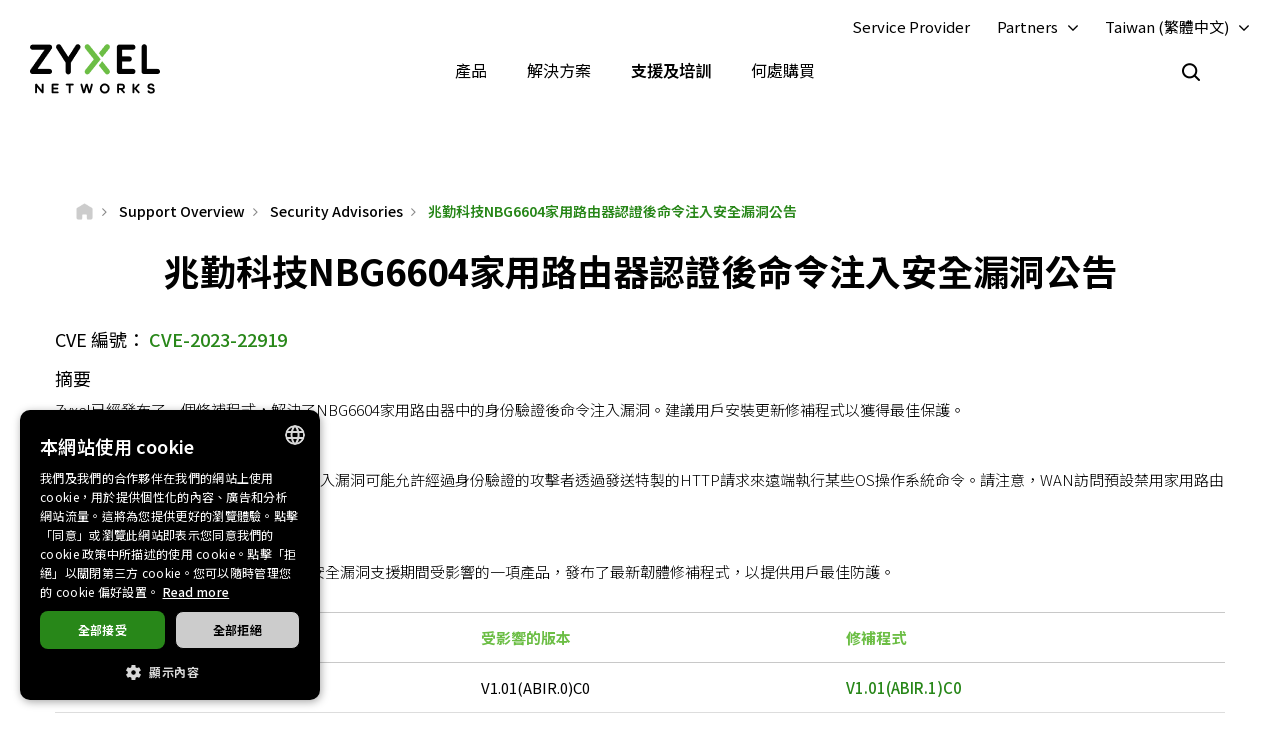

--- FILE ---
content_type: text/html; charset=UTF-8
request_url: https://www.zyxel.com/tw/zh/support/security-advisories/zyxel-security-advisory-for-post-authentication-command-injection-vulnerability-in-nbg6604-home-router
body_size: 16857
content:
<!DOCTYPE html>
<html  lang="zh-hant" dir="ltr" prefix="og: https://ogp.me/ns#">
  <head>
    <meta charset="utf-8" />
<meta name="description" content="CVE 編號： CVE-2023-22919 摘要 Zyxel已經發布了一個修補程式，解決了NBG6604家用路由器中的身份驗證後命令注入漏洞。建議用戶安裝更新修補程式以獲得最佳保護。 什麼是安全漏洞攻擊？ Zyxel的NBG6604中的身份驗證後命令注入漏洞可能允許經過身份驗證的攻擊者透過發送特製的HTTP請求來遠端執行某些OS操作系統命令。請注意，WAN訪問預設禁用家用路由器。 受影響的版本及預防措施？ 經過詳細的檢查，我們已針對下列仍在安全漏洞支援期間受影響的一項產品，發布了最新韌體修補程式，以提供用戶最佳防護。 受影響的型號 受影響的版本 修補程式 NBG6604 V1.01(ABIR.0)C0 V1.01(ABIR.1)C0 如何獲得協助？ 如有任何問題，請聯繫Zyxel經銷商、Zyxel技術團隊（0800-500-550），或至官方Zyxel中文論壇，我們將會提供進一步協助與說明。 致謝 特別感謝Qihoo 360的Xianjun Chen主動向我們回報此問題。 修訂記錄 2023-5-2: 初始版本" />
<link rel="canonical" href="https://www.zyxel.com/tw/zh/support/security-advisories/zyxel-security-advisory-for-post-authentication-command-injection-vulnerability-in-nbg6604-home-router" />
<meta property="og:title" content="兆勤科技NBG6604家用路由器認證後命令注入安全漏洞公告 | Zyxel Networks" />
<meta property="og:description" content="CVE 編號： CVE-2023-22919 摘要 Zyxel已經發布了一個修補程式，解決了NBG6604家用路由器中的身份驗證後命令注入漏洞。建議用戶安裝更新修補程式以獲得最佳保護。 什麼是安全漏洞攻擊？ Zyxel的NBG6604中的身份驗證後命令注入漏洞可能允許經過身份驗證的攻擊者透過發送特製的HTTP請求來遠端執行某些OS操作系統命令。請注意，WAN訪問預設禁用家用路由器。 受影響的版本及預防措施？ 經過詳細的檢查，我們已針對下列仍在安全漏洞支援期間受影響的一項產品，發布了最新韌體修補程式，以提供用戶最佳防護。 受影響的型號 受影響的版本 修補程式 NBG6604 V1.01(ABIR.0)C0 V1.01(ABIR.1)C0 如何獲得協助？ 如有任何問題，請聯繫Zyxel經銷商、Zyxel技術團隊（0800-500-550），或至官方Zyxel中文論壇，我們將會提供進一步協助與說明。 致謝 特別感謝Qihoo 360的Xianjun Chen主動向我們回報此問題。 修訂記錄 2023-5-2: 初始版本" />
<meta property="og:image" content="https://www.zyxel.com/library/assets/homepage/Zyxel_Networks_logo_color.png" />
<meta name="Generator" content="Drupal 10 (https://www.drupal.org)" />
<meta name="MobileOptimized" content="width" />
<meta name="HandheldFriendly" content="true" />
<meta name="viewport" content="width=device-width, initial-scale=1.0" />
<script type="application/ld+json">{
    "@context": "https://schema.org",
    "@graph": [
        {
            "@type": "WebPage",
            "@id": "https://www.zyxel.com/tw/zh/support/security-advisories/zyxel-security-advisory-for-post-authentication-command-injection-vulnerability-in-nbg6604-home-router",
            "description": "CVE 編號： CVE-2023-22919\n\n摘要\nZyxel已經發布了一個修補程式，解決了NBG6604家用路由器中的身份驗證後命令注入漏洞。建議用戶安裝更新修補程式以獲得最佳保護。\n\n什麼是安全漏洞攻擊？\nZyxel的NBG6604中的身份驗證後命令注入漏洞可能允許經過身份驗證的攻擊者透過發送特製的HTTP請求來遠端執行某些OS操作系統命令。請注意，WAN訪問預設禁用家用路由器。\n\n受影響的版本及預防措施？\n經過詳細的檢查，我們已針對下列仍在安全漏洞支援期間受影響的一項產品，發布了最新韌體修補程式，以提供用戶最佳防護。 \n\n\n\t\n\t\t\n\t\t\t受影響的型號\n\t\t\t受影響的版本\n\t\t\t修補程式\n\t\t\n\t\t\n\t\t\tNBG6604\n\t\t\tV1.01(ABIR.0)C0\n\t\t\tV1.01(ABIR.1)C0\n\t\t\n\t\n\n\n如何獲得協助？\n如有任何問題，請聯繫Zyxel經銷商、Zyxel技術團隊（0800-500-550），或至官方Zyxel中文論壇，我們將會提供進一步協助與說明。\n\n致謝\n特別感謝Qihoo 360的Xianjun Chen主動向我們回報此問題。\n\n修訂記錄\n2023-5-2: 初始版本",
            "publisher": {
                "@type": "Corporation",
                "name": "Zyxel Networks"
            }
        },
        {
            "@type": "WebSite",
            "name": "Zyxel",
            "url": "https://www.zyxel.com/tw/zh"
        }
    ]
}</script>
<link rel="icon" href="/sites/zyxel/files/favicon/favicon.png" type="image/png" />
<link rel="alternate" hreflang="x-default" href="https://www.zyxel.com/global/en/support/security-advisories/zyxel-security-advisory-for-post-authentication-command-injection-vulnerability-in-nbg6604-home-router" />
<link rel="alternate" hreflang="en" href="https://www.zyxel.com/global/en/support/security-advisories/zyxel-security-advisory-for-post-authentication-command-injection-vulnerability-in-nbg6604-home-router" />
<link rel="alternate" hreflang="zh-tw" href="https://www.zyxel.com/tw/zh/support/security-advisories/zyxel-security-advisory-for-post-authentication-command-injection-vulnerability-in-nbg6604-home-router" />
<link rel="preconnect" href="https://fonts.googleapis.com/" />
<link rel="preconnect" href="https://fonts.gstatic.com/" crossorigin="" />
<link rel="stylesheet" href="https://fonts.googleapis.com/css2?family=Noto+Sans+JP&amp;family=Noto+Sans+Thai&amp;family=Noto+Sans:ital@0;1&amp;display=swap" />
<script src="/sites/zyxel/files/google_tag/universal/google_tag.script.js?t6q2ij" defer></script>
<script>window.a2a_config=window.a2a_config||{};a2a_config.callbacks=[];a2a_config.overlays=[];a2a_config.templates={};</script>
<script src="/sites/zyxel/files/google_tag/taiwan/google_tag.script.js?t6q2ij" defer></script>

    <link href="https://fonts.googleapis.com/css2?family=Noto+Sans+TC:wght@100..900&display=swap" rel="stylesheet">
    <meta name="theme-color" content="#6CBE45" />
    <meta name="viewport" content="width=device-width, initial-scale=1, maximum-scale=1, user-scalable=0, viewport-fit=cover"/>
    <title>兆勤科技NBG6604家用路由器認證後命令注入安全漏洞公告 | Zyxel Networks</title>
    <link rel="stylesheet" media="all" href="/libraries/slick/slick/slick.css?t6q2ij" />
<link rel="stylesheet" media="all" href="/core/assets/vendor/jquery.ui/themes/base/core.css?t6q2ij" />
<link rel="stylesheet" media="all" href="/core/assets/vendor/jquery.ui/themes/base/controlgroup.css?t6q2ij" />
<link rel="stylesheet" media="all" href="/core/assets/vendor/jquery.ui/themes/base/checkboxradio.css?t6q2ij" />
<link rel="stylesheet" media="all" href="/core/assets/vendor/jquery.ui/themes/base/resizable.css?t6q2ij" />
<link rel="stylesheet" media="all" href="/core/assets/vendor/jquery.ui/themes/base/button.css?t6q2ij" />
<link rel="stylesheet" media="all" href="/core/assets/vendor/jquery.ui/themes/base/dialog.css?t6q2ij" />
<link rel="stylesheet" media="all" href="/core/modules/system/css/components/align.module.css?t6q2ij" />
<link rel="stylesheet" media="all" href="/core/modules/system/css/components/fieldgroup.module.css?t6q2ij" />
<link rel="stylesheet" media="all" href="/core/modules/system/css/components/container-inline.module.css?t6q2ij" />
<link rel="stylesheet" media="all" href="/core/modules/system/css/components/clearfix.module.css?t6q2ij" />
<link rel="stylesheet" media="all" href="/core/modules/system/css/components/details.module.css?t6q2ij" />
<link rel="stylesheet" media="all" href="/core/modules/system/css/components/hidden.module.css?t6q2ij" />
<link rel="stylesheet" media="all" href="/core/modules/system/css/components/item-list.module.css?t6q2ij" />
<link rel="stylesheet" media="all" href="/core/modules/system/css/components/js.module.css?t6q2ij" />
<link rel="stylesheet" media="all" href="/core/modules/system/css/components/nowrap.module.css?t6q2ij" />
<link rel="stylesheet" media="all" href="/core/modules/system/css/components/position-container.module.css?t6q2ij" />
<link rel="stylesheet" media="all" href="/core/modules/system/css/components/reset-appearance.module.css?t6q2ij" />
<link rel="stylesheet" media="all" href="/core/modules/system/css/components/resize.module.css?t6q2ij" />
<link rel="stylesheet" media="all" href="/core/modules/system/css/components/system-status-counter.css?t6q2ij" />
<link rel="stylesheet" media="all" href="/core/modules/system/css/components/system-status-report-counters.css?t6q2ij" />
<link rel="stylesheet" media="all" href="/core/modules/system/css/components/system-status-report-general-info.css?t6q2ij" />
<link rel="stylesheet" media="all" href="/core/modules/system/css/components/tablesort.module.css?t6q2ij" />
<link rel="stylesheet" media="all" href="/core/misc/components/progress.module.css?t6q2ij" />
<link rel="stylesheet" media="all" href="/modules/contrib/jquery_ui/assets/vendor/jquery.ui/themes/base/core.css?t6q2ij" />
<link rel="stylesheet" media="all" href="/sites/zyxel/files/snippet/YPX4AB2VhcY8V58nZCtcfMyFLxQwa4G29-KjOLk7yRc.css?t6q2ij" />
<link rel="stylesheet" media="all" href="//cdnjs.cloudflare.com/ajax/libs/font-awesome/6.4.2/css/all.min.css" />
<link rel="stylesheet" media="all" href="/modules/contrib/webform/css/webform.form.css?t6q2ij" />
<link rel="stylesheet" media="all" href="/modules/contrib/webform/css/webform.element.details.toggle.css?t6q2ij" />
<link rel="stylesheet" media="all" href="/modules/contrib/webform/css/webform.element.message.css?t6q2ij" />
<link rel="stylesheet" media="all" href="/modules/contrib/ckeditor/css/ckeditor.css?t6q2ij" />
<link rel="stylesheet" media="all" href="/core/assets/vendor/jquery.ui/themes/base/theme.css?t6q2ij" />
<link rel="stylesheet" media="all" href="/modules/contrib/addtoany/css/addtoany.css?t6q2ij" />
<link rel="stylesheet" media="all" href="/modules/contrib/social_media_links/css/social_media_links.theme.css?t6q2ij" />
<link rel="stylesheet" media="all" href="/modules/contrib/jquery_ui/assets/vendor/jquery.ui/themes/base/theme.css?t6q2ij" />
<link rel="stylesheet" media="all" href="/modules/contrib/tb_megamenu/dist/base.css?t6q2ij" />
<link rel="stylesheet" media="all" href="/modules/contrib/tb_megamenu/dist/styles.css?t6q2ij" />
<link rel="stylesheet" media="all" href="/modules/contrib/jquery_ui/assets/vendor/jquery.ui/themes/base/draggable.css?t6q2ij" />
<link rel="stylesheet" media="all" href="/modules/contrib/jquery_ui/assets/vendor/jquery.ui/themes/base/resizable.css?t6q2ij" />
<link rel="stylesheet" media="all" href="https://bulletin.nebula.zyxel.com/app-launcher/app-launcher-sdk.prod.css" />
<link rel="stylesheet" media="all" href="https://bulletin.nebula.zyxel.com/zynet-account/account-sdk.prod.css" />
<link rel="stylesheet" media="all" href="https://zyxel-channel-library.s3.amazonaws.com/library/css/coverpage/coverpage.css" />
<link rel="stylesheet" media="all" href="/themes/custom/zyxel/css/style.css?t6q2ij" />

    
      </head>
  <body class="path-node page-node-type-security-advisory has-glyphicons" country="tw">
    <a href="#main-content" class="visually-hidden focusable skip-link">
      移至主內容
    </a>
    <noscript><iframe src="https://www.googletagmanager.com/ns.html?id=GTM-KPZ49KB" height="0" width="0" style="display:none;visibility:hidden"></iframe></noscript><noscript><iframe src="https://www.googletagmanager.com/ns.html?id=GTM-WC56FDZ" height="0" width="0" style="display:none;visibility:hidden"></iframe></noscript>
      <div class="dialog-off-canvas-main-canvas" data-off-canvas-main-canvas>
              <div class="header panel">
      <header class="navbar navbar-default container" id="navbar" role="banner">
                  <div class="region region-navigation-top">
    <section id="block-block-content-c50484e0-f435-4eff-adcd-73a66ea254b9" class="block block-block-content block-block-contentc50484e0-f435-4eff-adcd-73a66ea254b9 clearfix">
  
    

      
            <div class="field field--name-field-content field--type-text-long field--label-hidden field--item"><a href="https://www.zyxel.com/service-provider" id="header-sp" class="header-sp" target="_blank" rel="noopener noreferrer">Service Provider</a></div>
      
  </section>

<section id="block-block-content-f78d1c19-129e-4ea7-b003-035eca8dc316" class="block block-block-content block-block-contentf78d1c19-129e-4ea7-b003-035eca8dc316 clearfix">
  
    

      
            <div class="field field--name-field-content field--type-text-long field--label-hidden field--item"><div class="dropdown-partners"><button class="header-partners dropbtn" onclick="PartnersMenu()">Partners</button><div id="PartnersDropdown" class="dropdown-content"><a href="javascript:void(0)" class="closebtn" onclick="closeNav()">×</a> <p>Already a Partner?</p> <a href="https://m2.zyxel.com/user/" target="_blank"><button class="login">Log in</button></a> <div class="link"> <a href="/global/en/partners/partner-program" target="_blank">Partner Program</a> </div> <div class="link"> <a href="/global/en/partners/ecosystem-partners" target="_blank">Ecosystem Partners</a> </div> </div> </div>
<style type="text/css">.tb-megamenu .mega-align-justify>.dropdown-menu {
    top: 70px;
}

.dropdown-partners {
  position: relative;
  display: inline-block;
}

.dropdown-content {
  display: none;
  position: absolute;
  min-width: 240px;
  background: #fff !important;
  box-shadow: 0px 4px 9px rgba(0,0,0,0.15);
  text-align: left;
  z-index: 10;  
}

.dropdown-content p, .dropdown-content a {
  color: black;
  font-weight: 600 !important;
  text-decoration: none;
  display: block;
}

.dropdown-content p {
	font-size: 15px;
	padding: 20px 20px 0;
}	

.dropdown-content .link {
	padding: 0 20px;
}

.dropdown-content .link:last-child {
	padding: 0 20px 2px;
}
	  
.dropdown-content .link a {
	padding: 15px 0;
    border-top: 1px solid #ddd !important;
}	

.dropdown-content button {
	font-size: 14px !important;
    display: inline-block !important;
    padding: 0 40px !important;
    background: #288719 !important;
    color: #fff !important;
    height: 40px !important;
    border-radius: 50px !important;
	border-color: transparent;
    margin: 0 20px 20px;
}

.dropdown-content button:hover {
    text-decoration: none !important;
    background-color: #006e18 !important;
    border-color: transparent !important;
}

.dropdown-content a:hover {
    color: #288719!important;
}

.dropdown-content .login a, .dropdown-content .login a:hover {
    color: #ffffff!important;
}

.show {display: block;}

.header.panel .region.region-navigation-top>section {
    display: inline-block;
    padding-left: 0 !important;
}

.header-partners {
    background: transparent;
    border: none;
    padding-right: 15px;
	margin-right: 8px;
    margin-left: 8px;
}

.dropdown-partners .closebtn {
	position: absolute;
    top: -20px;
    right: 20px;
    font-size: 40px;
    font-weight: 100!important;
	padding: 15px 0;
}

.dropdown-partners .closebtn a:hover {
    color: #000!important;
}

@media screen and (min-width: 1024px){
	.dropbtn:after {
		content: "\f107";
		display: inline-block;
		vertical-align: middle;
		font: normal normal normal 14px/1 FontAwesome;
		padding-left: 9px;
		font-size: 18px;
		margin-top: -2px;
	}
	.cms-home .header.panel .header-partners {
		color: #fff !important;
	}
}
</style>
<script>
/* When the user clicks on the button, 
toggle between hiding and showing the dropdown content */
function PartnersMenu() {
  document.getElementById("PartnersDropdown").classList.toggle("show");
}

// Close the dropdown if the user clicks outside of it
window.onclick = function(event) {
  if (!event.target.matches('.dropbtn')) {
    var dropdowns = document.getElementsByClassName("dropdown-content");
    var i;
    for (i = 0; i < dropdowns.length; i++) {
      var openDropdown = dropdowns[i];
      if (openDropdown.classList.contains('show')) {
        openDropdown.classList.remove('show');
      }
    }
  }
}
</script></div>
      
  </section>

<section id="block-domain-menu" class="block block-zyxel-domain block-domain-menu clearfix">
  
    

      <a href="#" class="selected-domain">Taiwan (繁體中文)</a><div class="domain-selection-wrapper hidden">
  <div class="domain-selection-wrapper-container">
    <h5>
      Select Your Location      <span class="icon-close-lang"></span>
    </h5>
          <div class="domain-selection-region">
                <ul>
                      <li><a href="https://www.zyxel.com/global/en/support/security-advisories/zyxel-security-advisory-for-post-authentication-command-injection-vulnerability-in-nbg6604-home-router">Global (English)</a></li>
                  </ul>
      </div>
          <div class="domain-selection-region">
        <h6 class="country-name">Africa</h6>        <ul>
                      <li><a href="https://www.zyxel.com/em/en-em">South Africa (English)</a></li>
                  </ul>
      </div>
          <div class="domain-selection-region">
        <h6 class="country-name">Asia</h6>        <ul>
                      <li><a href="https://www.zyxel.com/ru/ru">Armenia (Русский)</a></li>
                      <li><a href="https://www.zyxel.com/ru/ru">Azerbaijan (Русский)</a></li>
                      <li><a href="https://www.zyxel.cn/cn/sc">China (简体中文)</a></li>
                      <li><a href="https://www.zyxel.com/em/en-em">Georgia (English)</a></li>
                      <li><a href="https://www.zyxel.com/in/en-in">India (English)</a></li>
                      <li><a href="https://www.zyxel.com/jp/ja">Japan (日本語)</a></li>
                      <li><a href="https://www.zyxel.com/ru/ru">Kazakhstan (Русский)</a></li>
                      <li><a href="https://www.zyxel.com/ru/ru">Kyrgyzstan (Русский)</a></li>
                      <li><a href="https://www.zyxel.com/global/en/support/security-advisories/zyxel-security-advisory-for-post-authentication-command-injection-vulnerability-in-nbg6604-home-router">Malaysia (English)</a></li>
                      <li><a href="https://www.zyxel.com/global/en/support/security-advisories/zyxel-security-advisory-for-post-authentication-command-injection-vulnerability-in-nbg6604-home-router">Pakistan (English)</a></li>
                      <li><a href="https://www.zyxel.com/global/en/support/security-advisories/zyxel-security-advisory-for-post-authentication-command-injection-vulnerability-in-nbg6604-home-router">Philippines (English)</a></li>
                      <li><a href="https://www.zyxel.com/global/en/support/security-advisories/zyxel-security-advisory-for-post-authentication-command-injection-vulnerability-in-nbg6604-home-router">Singapore (English)</a></li>
                      <li><a href="http://www.zyxel.kr/">South Korea (한국어)</a></li>
                      <li><a href="https://www.zyxel.com/tw/zh/support/security-advisories/zyxel-security-advisory-for-post-authentication-command-injection-vulnerability-in-nbg6604-home-router">Taiwan (繁體中文)</a></li>
                      <li><a href="https://www.zyxel.com/ru/ru">Tajikistan (Русский)</a></li>
                      <li><a href="https://www.zyxel.com/th/th">Thailand (ภาษาไทย)</a></li>
                      <li><a href="https://www.zyxel.com/ru/ru">Turkmenistan (Русский)</a></li>
                      <li><a href="https://www.zyxel.com/ru/ru">Uzbekistan (Русский)</a></li>
                      <li><a href="https://www.zyxel.com/vn/vi">Vietnam (Tiếng Việt)</a></li>
                  </ul>
      </div>
          <div class="domain-selection-region">
        <h6 class="country-name">Central America</h6>        <ul>
                      <li><a href="https://www.zyxel.com/us/en-us">Central America (English)</a></li>
                  </ul>
      </div>
          <div class="domain-selection-region">
        <h6 class="country-name">Europe</h6>        <ul>
                      <li><a href="https://www.zyxel.com/nl/nl">Belgium (Nederlands)</a></li>
                      <li><a href="https://www.zyxel.com/fr/fr">Belgium (Français)</a></li>
                      <li><a href="https://www.zyxel.com/bg/bg">Bulgaria (Български)</a></li>
                      <li><a href="https://www.zyxel.com/em/en-em">Cyprus (English)</a></li>
                      <li><a href="https://www.zyxel.com/cz/cs">Czechia (Čeština)</a></li>
                      <li><a href="https://www.zyxel.com/dk/da">Denmark (Dansk)</a></li>
                      <li><a href="https://www.zyxel.com/uk/en-gb">Estonia (English)</a></li>
                      <li><a href="https://www.zyxel.com/fi/fi">Finland (Suomi)</a></li>
                      <li><a href="https://www.zyxel.com/fr/fr">France (Français)</a></li>
                      <li><a href="https://www.zyxel.com/de/de">Germany (Deutsch)</a></li>
                      <li><a href="https://www.zyxel.com/em/en-em">Greece (English)</a></li>
                      <li><a href="https://www.zyxel.com/hu/hu">Hungary (Magyar)</a></li>
                      <li><a href="https://www.zyxel.com/uk/en-gb">Ireland (English)</a></li>
                      <li><a href="https://www.zyxel.com/it/it">Italy (Italiano)</a></li>
                      <li><a href="https://www.zyxel.com/uk/en-gb">Latvia (English)</a></li>
                      <li><a href="https://www.zyxel.com/uk/en-gb">Lithuania (English)</a></li>
                      <li><a href="https://www.zyxel.com/nl/nl">Netherlands (Nederlands)</a></li>
                      <li><a href="https://www.zyxel.com/no/no">Norway (Norsk)</a></li>
                      <li><a href="https://www.zyxel.com/pl/pl">Poland (Polski)</a></li>
                      <li><a href="https://www.zyxel.com/es/es">Portugal (Español)</a></li>
                      <li><a href="https://www.zyxel.com/ro/ro">Romania (România)</a></li>
                      <li><a href="https://www.zyxel.com/ru/ru">CIS (Русский)</a></li>
                      <li><a href="https://www.zyxel.com/sk/sk">Slovakia (Slovenčina)</a></li>
                      <li><a href="https://www.zyxel.com/es/es">Spain (Español)</a></li>
                      <li><a href="https://www.zyxel.com/se/sv">Sweden (Svenska)</a></li>
                      <li><a href="https://www.zyxel.com/fr/fr">Switzerland (Français)</a></li>
                      <li><a href="https://www.zyxel.com/ch/de-ch">Switzerland (Deutsch)</a></li>
                      <li><a href="https://www.zyxel.com/tr/tr">Turkiye (Türkiye)</a></li>
                      <li><a href="https://www.zyxel.com/ua/uk-ua">Ukraine (Українська)</a></li>
                      <li><a href="https://www.zyxel.com/uk/en-gb">United Kingdom (English)</a></li>
                  </ul>
      </div>
          <div class="domain-selection-region">
        <h6 class="country-name">Middle East</h6>        <ul>
                      <li><a href="https://www.zyxel.com/em/en-em">Middle East (English)</a></li>
                  </ul>
      </div>
          <div class="domain-selection-region">
        <h6 class="country-name">North America</h6>        <ul>
                      <li><a href="https://www.zyxel.com/us/en-us">United States (English)</a></li>
                  </ul>
      </div>
          <div class="domain-selection-region">
        <h6 class="country-name">Oceania</h6>        <ul>
                      <li><a href="https://www.zyxel.com/global/en/support/security-advisories/zyxel-security-advisory-for-post-authentication-command-injection-vulnerability-in-nbg6604-home-router">Australia (English)</a></li>
                      <li><a href="https://www.zyxel.com/global/en/support/security-advisories/zyxel-security-advisory-for-post-authentication-command-injection-vulnerability-in-nbg6604-home-router">New Zealand (English)</a></li>
                  </ul>
      </div>
          <div class="domain-selection-region">
        <h6 class="country-name">South America</h6>        <ul>
                      <li><a href="https://www.zyxel.com/co/es-co">Argentina (Español)</a></li>
                      <li><a href="https://www.zyxel.com/co/es-co">Bolivia (Español)</a></li>
                      <li><a href="https://www.zyxel.com/br/pt">Brazil (Português)</a></li>
                      <li><a href="https://www.zyxel.com/co/es-co">Chile (Español)</a></li>
                      <li><a href="https://www.zyxel.com/co/es-co">Colombia (Español)</a></li>
                      <li><a href="https://www.zyxel.com/co/es-co">Ecuador (Español)</a></li>
                      <li><a href="https://www.zyxel.com/co/es-co">Paraguay (Español)</a></li>
                      <li><a href="https://www.zyxel.com/co/es-co">Peru (Español)</a></li>
                      <li><a href="https://www.zyxel.com/co/es-co">Uruguay (Español)</a></li>
                  </ul>
      </div>
      </div>
</div>

  </section>


  </div>


        <div class="main-menu">
          <div class="navbar-header">
              <div class="region region-navigation">
    <section id="block-logo-2" class="block block-zyxel-common block-logo-2 clearfix">
  
    

      <a href="/tw/zh" title="ZYXEL Home" rel="home" class="site-logo">
   <img src="/themes/custom/zyxel/logo-2.png" alt="ZYXEL Home" />
</a>

  </section>


  </div>

                                      <button type="button" class="navbar-toggle" data-toggle="collapse">
                <span class="sr-only">Toggle navigation</span>
                <span class="icon-bar"></span>
                <span class="icon-bar"></span>
                <span class="icon-bar"></span>
              </button>
                      </div>
                                <div id="navbar-collapse" class="navbar-collapse">
                <div class="region region-navigation-collapsible">
    <section id="block-main-menu" class="block block-tb-megamenu block-tb-megamenu-menu-blockmain clearfix">
  
    

      <nav  class="tbm tbm-main tbm-no-arrows" id="tbm-main" data-breakpoint="1023" aria-label="main navigation">
      <button class="tbm-button" type="button">
      <span class="tbm-button-container">
        <span></span>
        <span></span>
        <span></span>
        <span></span>
      </span>
    </button>
    <div class="tbm-collapse ">
    <ul  class="tbm-nav level-0 items-4" role="list" >
        <li  class="tbm-item level-1 tbm-justify tbm-item--has-dropdown" aria-level="1" >
      <div class="tbm-link-container">
            <a href="https://www.zyxel.com/tw/zh/products"  class="tbm-link level-1 tbm-toggle" aria-expanded="false">
                產品
          </a>
                <button class="tbm-submenu-toggle"><span class="visually-hidden">Toggle submenu</span></button>
          </div>
    <div  class="tbm-submenu tbm-item-child tbm-has-width" style="width: 1140px;" role="list">
      <div  class="tbm-row">
      <div  class="tbm-column span8" id="tbm-product-category-mega-menu">
  <div class="tbm-column-inner">
                 <div  class="tbm-block">
    <div class="block-inner">
      <section id="block-product-category-mega-menu" class="block block-zyxel-product block-product-category-mega-menu clearfix">
  
    

      <div class="product-category-mega-menu-wrapper">
      <div class="product-category-mega-menu-item">
      <h3>資訊安全</h3>
      <p></p>
      <ul>
                  <li><img src="/sites/zyxel/files/library/assets/icons-segment/business/green_business-01-security-appliances-and-services.png" width="19" alt=""><a href="/tw/zh/products/next-gen-firewall" onclick="ga(&#039;send&#039;, &#039;event&#039;, &#039;&#039;, &#039;&#039;, &#039;&#039;)" class="icon-product-security-appliances-services">次世代防火牆</a></li>
                  <li><img src="/sites/zyxel/files/library/assets/icons-segment/business/green_business-04-commercial-gateways.png" width="19" alt=""><a href="/tw/zh/products/vpn-firewall" onclick="ga(&#039;send&#039;, &#039;event&#039;, &#039;&#039;, &#039;&#039;, &#039;&#039;)" class="icon-product-commercial-gateways">VPN 防火牆</a></li>
              </ul>
    </div>
      <div class="product-category-mega-menu-item">
      <h3>網路應用</h3>
      <p></p>
      <ul>
                  <li><img src="/sites/zyxel/files/library/assets/icons-segment/business/green_business-02-switches.png" width="19" alt=""><a href="/tw/zh/products/switch" onclick="ga(&#039;send&#039;, &#039;event&#039;, &#039;&#039;, &#039;&#039;, &#039;&#039;)" class="icon-product-switches">乙太網路交換器</a></li>
                  <li><img src="/sites/zyxel/files/library/assets/icons-segment/business/green_business-03-wlan-aps-and-controllers.png" width="19" alt=""><a href="/tw/zh/products/wireless" onclick="ga(&#039;send&#039;, &#039;event&#039;, &#039;&#039;, &#039;&#039;, &#039;&#039;)" class="icon-product-wlan-aps-controllers">無線網路</a></li>
                  <li><img src="/sites/zyxel/files/library/assets/icons-segment/sp/green_sp-02-lte-and-3g-cpes.png" width="19" alt=""><a href="/tw/zh/products/mobile-broadband" onclick="ga(&#039;send&#039;, &#039;event&#039;, &#039;&#039;, &#039;&#039;, &#039;&#039;)" class="icon-product-lte-3g-cpes">5G NR/4G LTE路由器</a></li>
                  <li><img src="/sites/zyxel/files/library/assets/icons-segment/business/green_business-09-In-building-cellular-coverage.png" width="19" alt=""><a href="/tw/zh/products/in-building-coverage" onclick="ga(&#039;send&#039;, &#039;event&#039;, &#039;&#039;, &#039;&#039;, &#039;&#039;)" class="icon-product-in-building-cellular-coverage">行動通訊室內訊號覆蓋系列</a></li>
              </ul>
    </div>
      <div class="product-category-mega-menu-item">
      <h3>服務授權</h3>
      <p></p>
      <ul>
                  <li><img src="/sites/zyxel/files/library/assets/icons-segment/service-and-license/green_service-and-license-01-security.png" width="19" alt=""><a href="/tw/zh/products/security" onclick="ga(&#039;send&#039;, &#039;event&#039;, &#039;&#039;, &#039;&#039;, &#039;&#039;)" class="icon-product-security-services-licenses">資訊安全</a></li>
                  <li><img src="/sites/zyxel/files/library/assets/icons-segment/service-and-license/green_service-and-license-02-management-and-reporting.png" width="19" alt=""><a href="/tw/zh/products/management-and-reporting" onclick="ga(&#039;send&#039;, &#039;event&#039;, &#039;&#039;, &#039;&#039;, &#039;&#039;)" class="icon-product-network-management">網管與資安分析平台</a></li>
                  <li><img src="/sites/zyxel/files/library/assets/icons-segment/service-and-license/green_service-and-license-03-endpoint-and-connectivity.png" width="19" alt=""><a href="/tw/zh/products/endpoint-and-connectivity" onclick="ga(&#039;send&#039;, &#039;event&#039;, &#039;&#039;, &#039;&#039;, &#039;&#039;)" class="icon-product-security-services-licenses">企業連線應用服務</a></li>
                  <li><img src="/sites/zyxel/files/library/assets/icons-segment/service-and-license/ori_service-and-license-04-nebula.png" width="19" alt=""><a href="/tw/zh/products/nebula-cloud-center" onclick="ga(&#039;send&#039;, &#039;event&#039;, &#039;&#039;, &#039;&#039;, &#039;&#039;)">Nebula 雲端管理平台</a></li>
              </ul>
    </div>
      <div class="product-category-mega-menu-item">
      <h3>家庭與個人工作室</h3>
      <p></p>
      <ul>
                  <li><img src="/sites/zyxel/files/library/assets/icons-segment/home/green_home-03-powerline-and-adapters.png" width="19" alt=""><a href="/tw/zh/products/powerline" onclick="ga(&#039;send&#039;, &#039;event&#039;, &#039;&#039;, &#039;&#039;, &#039;&#039;)" class="icon-product-powerline">電力線網路設備</a></li>
              </ul>
    </div>
  </div>

  </section>


    </div>
  </div>

      </div>
</div>

      <div  class="tbm-column span4" id="tbm-whats-new-mega-menu">
  <div class="tbm-column-inner">
                 <div  class="tbm-block">
    <div class="block-inner">
      <section id="block-block-content37686f10-53ec-475f-9ee5-39fd2ffed22a" class="block block-block-content block-block-content37686f10-53ec-475f-9ee5-39fd2ffed22a clearfix">
  
    

      
            <div class="field field--name-field-content field--type-text-long field--label-hidden field--item"><div class="block-new" style="text-align: left !important;"><div>
<h3 class="ttl-des" style="padding-top: 15px !important;">成功案例</h3>
<p class="txt-sub-new" style="width:90%">釋放您的商業潛力，實現強大、簡便且可擴展的連接能力</p> <a class="lear-more" href="/sites/zyxel/files/success-story/Zyxel_success_story_ebook_Education.pdf" rel="noopener noreferrer" target="_blank">下載電子檔</a> </div> <div> <a href="/sites/zyxel/files/success-story/Zyxel_success_story_ebook_Education.pdf" rel="noopener noreferrer" target="_blank"> <img alt="Success Stories eBook" height="200" src="/sites/zyxel/files/success-story/e-book_banner_300x200.jpg" style="margin-top: -30px; margin-left: -20px;" width="300" loading="lazy"> </a> </div> </div></div>
      
  </section>


    </div>
  </div>

      </div>
</div>

  </div>

      <div  class="tbm-row">
      <div  class="tbm-column span12" id="tbm-product-selector-mega-menu">
  <div class="tbm-column-inner">
                 <div  class="tbm-block">
    <div class="block-inner">
      <section id="block-block-content48a58471-4fee-4884-81a1-797e093a29d8" class="block block-block-content block-block-content48a58471-4fee-4884-81a1-797e093a29d8 clearfix">
  
    

      
            <div class="field field--name-field-content field--type-text-long field--label-hidden field--item"><p><a class="btn btn-product btn-success" href="/global/en/support/license-finder" target="_blank"><span>授權查詢</span></a></p>
</div>
      
  </section>


    </div>
  </div>

      </div>
</div>

  </div>

  </div>

</li>

        <li  class="tbm-item level-1 tbm-justify tbm-item--has-dropdown" aria-level="1" >
      <div class="tbm-link-container">
            <a href="https://www.zyxel.com/tw/zh/solutions"  class="tbm-link level-1 tbm-toggle" aria-expanded="false">
                解決方案
          </a>
                <button class="tbm-submenu-toggle"><span class="visually-hidden">Toggle submenu</span></button>
          </div>
    <div  class="tbm-submenu tbm-item-child tbm-has-width" style="width: 1140px;" role="list">
      <div  class="tbm-row">
      <div  class="tbm-column span8" id="tbm-solution-categories-mega-menu">
  <div class="tbm-column-inner">
                 <div  class="tbm-block">
    <div class="block-inner">
      <section id="block-solution-categories-mega-menu" class="block block-zyxel-solution block-solution-categories-mega-menu clearfix">
  
    

      <div class="solution-categories-mega-menu-wrapper">
      <div class="solution-categories-mega-menu-item">
      <a href="/tw/zh/solutions/organization-size"><h3>企業規模</h3></a>
      <p>從小型到大型企業，我們滿足所有的需求</p>
      <ul>
                  <li><a href="https://www.zyxel.com/tw/zh/solutions/organization-size/home">家庭</a></li>
                  <li><a href="https://www.zyxel.com/tw/zh/solutions/organization-size/startup-small-business">新創/中小企業</a></li>
                  <li><a href="https://www.zyxel.com/tw/zh/solutions/organization-size/medium-business">中型企業</a></li>
                  <li><a href="https://www.zyxel.com/tw/zh/solutions/organization-size/large-business">大型企業</a></li>
              </ul>
          </div>
      <div class="solution-categories-mega-menu-item">
      <a href="/tw/zh/solutions/use-case"><h3>使用案例</h3></a>
      <p>尋找滿足您業務需求的產品</p>
      <ul>
                  <li><a href="https://www.zyxel.com/tw/zh/solutions/use-case/nebula-cloud">Nebula Cloud</a></li>
                  <li><a href="https://www.zyxel.com/tw/zh/solutions/use-case/ip-surveillance">IP網路安防監控</a></li>
                  <li><a href="https://www.zyxel.com/tw/zh/solutions/use-case/education">教育</a></li>
                  <li><a href="https://www.zyxel.com/tw/zh/solutions/use-case/hospitality">飯店</a></li>
                  <li><a href="https://www.zyxel.com/tw/zh/solutions/use-case/networked-av">Networked AV</a></li>
              </ul>
              <a href="/tw/zh/solutions/use-case" class="more">更多</a>
          </div>
      <div class="solution-categories-mega-menu-item">
      <a href="/tw/zh/solutions/technology"><h3>技術</h3></a>
      <p>體驗我們提供的最新產品</p>
      <ul>
                  <li><a href="https://www.zyxel.com/tw/zh/solutions/technology/multi-gigabit">Multi-Gigabit</a></li>
                  <li><a href="https://www.zyxel.com/tw/zh/solutions/technology/network-security">網路安全</a></li>
                  <li><a href="https://www.zyxel.com/tw/zh/solutions/technology/wifi7">WiFi 7</a></li>
                  <li><a href="https://www.zyxel.com/tw/zh/solutions/technology/unleash-ais-power">開啟 AI 無限潛力</a></li>
                  <li><a href="https://www.zyxel.com/tw/zh/solutions/technology/5g-fixed-wireless-access">5G FWA 固定無線接入</a></li>
              </ul>
              <a href="/tw/zh/solutions/technology" class="more">更多</a>
          </div>
  </div>

  </section>


    </div>
  </div>

      </div>
</div>

      <div  class="tbm-column span4" id="tbm-nebula-mega-menu">
  <div class="tbm-column-inner">
                 <div  class="tbm-block">
    <div class="block-inner">
      <section id="block-block-content1814a39a-6e1c-417f-8986-625b2db39362" class="block block-block-content block-block-content1814a39a-6e1c-417f-8986-625b2db39362 clearfix">
  
    

      
            <div class="field field--name-field-content field--type-text-long field--label-hidden field--item"><div class="block-new" style="text-align:left!important"><div>
<h3 class="ttl-des">最新訊息</h3>
<p class="txt-sub-new">Just Connect - 高效、輕鬆可擴展的網路連接</p> <a class="lear-more" href="/tw/zh/solutions/use-case/nebula-cloud">了解更多</a> </div> <div> <a href="/tw/zh/solutions/use-case/nebula-cloud"> <img alt="Just Connect" height="200" src="/sites/zyxel/files/hero-banner/JustConnect_P17_banner_300x200.jpg" style="margin-top:-30px; margin-left:-20px;" width="300" loading="lazy"> </a> </div> </div></div>
      
  </section>


    </div>
  </div>

      </div>
</div>

  </div>

      <div  class="tbm-row">
      <div  class="tbm-column span12" id="tbm-success-stories-mega-menu">
  <div class="tbm-column-inner">
                 <div  class="tbm-block">
    <div class="block-inner">
      <section id="block-block-content519e3145-2bb4-4e93-b850-868d95263340" class="block block-block-content block-block-content519e3145-2bb4-4e93-b850-868d95263340 clearfix">
  
    

      
            <div class="field field--name-field-content field--type-text-long field--label-hidden field--item"><p><a class="btn btn-product btn-success" href="/tw/zh/success-stories"><span>成功案例</span></a></p>
</div>
      
  </section>


    </div>
  </div>

      </div>
</div>

  </div>

  </div>

</li>

          <li  class="tbm-item level-1 tbm-justify tbm-item--has-dropdown" aria-level="1" >
      <div class="tbm-link-container">
            <span class="tbm-link level-1 no-link tbm-toggle" tabindex="0" aria-expanded="false">
                支援及培訓
          </span>
                <button class="tbm-submenu-toggle"><span class="visually-hidden">Toggle submenu</span></button>
          </div>
    <div  class="tbm-submenu tbm-item-child tbm-has-width" style="width: 1140px;" role="list">
      <div  class="tbm-row">
      <div  class="tbm-column span12" id="tbm-support-training">
  <div class="tbm-column-inner">
                 <div  class="tbm-block">
    <div class="block-inner">
      <section id="block-block-content4f2ae73a-6368-4cd6-9e90-dffd22823536" class="block block-block-content block-block-content4f2ae73a-6368-4cd6-9e90-dffd22823536 clearfix">
  
    

      
            <div class="field field--name-field-content field--type-text-long field--label-hidden field--item"><div class="mega-menu-col-left">
<h2><strong>支援</strong></h2>
<div class="inner-all"><div><div class="block-training">

<h3><a class="icon-show" href="https://community.zyxel.com/tw" target="_blank">中文論壇</a></h3>
<p>與您的同好和 Zyxel 專家一起討論以尋求幫助。</p> </div> <div class="block-training">

<h3><a href="/tw/zh/support/download">資料下載</a></h3>
<p>使用手冊、韌體和快速安裝指南。</p> </div> </div> <div> <div class="block-training block-security">

<h3><a href="/tw/zh/support/security-advisories">資安公告</a></h3>
<p>查看 Zyxel 產品漏洞報告的最新訊息與修補措施。</p> </div> <div class="block-training">

<h3><a href="/tw/zh/support/warranty-information">保固資訊</a></h3>
<p>了解您產品的保固資訊以及送修流程。</p> </div> </div> </div> <div class="support-all"><a class="lear-more" href="/tw/zh/support"><span>客服專區</span></a></div> </div> <div class="mega-menu-col-right">

<h2><strong>培訓</strong></h2>
<div class="inner-all"> <div> <div class="block-training">

<h3><a class="icon-show" href="https://educationcenter.zyxel.com/tw-home" target="_blank">教育中心</a></h3>
<p>為您提供有關如何安裝、配置和管理 Zyxel 產品的深入知識。</p> </div> <div class="block-training" style="width:85% !important">

<h3><a class="icon-show" href="https://educationcenter.zyxel.com/tw-online-course" target="_blank">線上課程</a></h3>
<p>參加線上課程，直接向 Zyxel 專家學習。</p> </div> </div> <div> <div class="block-training">

<h3><a class="icon-show" href="https://educationcenter.zyxel.com/tw-certification-programs" target="_blank">認證課程計畫</a></h3>
<p>學習廣泛的技術基礎、講師指導的課程，並通過獲得證書取得獎勵。</p> </div> <div class="block-training" style="width:80% !important">

<h3><a class="icon-show" href="/global/en/support/tech-library" target="_blank">技術資料庫</a></h3>
<p>為支持 Zyxel 商業用戶提供技術指南和資源。</p> </div> </div> </div> </div>
<style type="text/css">#tb-megamenu-column-7 .field--label-hidden .mega-menu-col-left .block-training, #tb-megamenu-column-7 .field--label-hidden .mega-menu-col-right .block-training, #tb-megamenu-column-8 .field--label-hidden .mega-menu-col-left .block-training, #tb-megamenu-column-8 .field--label-hidden .mega-menu-col-right .block-training {
    min-height: 100px;
}
</style>
</div>
      
  </section>


    </div>
  </div>

      </div>
</div>

  </div>

  </div>

</li>

          <li  class="tbm-item level-1 tbm-justify tbm-item--has-dropdown" aria-level="1" >
      <div class="tbm-link-container">
            <span class="tbm-link level-1 no-link tbm-toggle" tabindex="0" aria-expanded="false">
                何處購買
          </span>
                <button class="tbm-submenu-toggle"><span class="visually-hidden">Toggle submenu</span></button>
          </div>
    <div  class="tbm-submenu tbm-item-child tbm-has-width" style="width: 1140px;" role="list">
      <div  class="tbm-row">
      <div  class="tbm-column span12" id="tbm-where-to-buy">
  <div class="tbm-column-inner">
                 <div  class="tbm-block">
    <div class="block-inner">
      <section id="block-block-content0dd7cc52-e649-408a-b115-2784f6b5e01d" class="block block-block-content block-block-content0dd7cc52-e649-408a-b115-2784f6b5e01d clearfix">
  
    

      
            <div class="field field--name-field-content field--type-text-long field--label-hidden field--item"><div class="mega-menu-col-left">
<h2>線上購買</h2>
<div class="inner-all"><div><div class="block-training">

<h3><a class="icon-show" href="https://marketplace.zyxel.com/Devices?utm_source=website&amp;utm_medium=tw&amp;utm_campaign=wheretobuy" target="_blank">Zyxel Marketplace</a></h3>
<p>提供完整的授權和服務可購買，輕鬆更新和規劃授權許可。</p> <p style="margin-left: -20px; margin-top: -10px;"> <a href="/tw/zh/e-commerce-platforms" target="_blank"> <span style="color: #288719 !important;">了解更多 <i class="fas fa-angle-right"></i></span> </a> </p></div> <div class="block-training">

<h3><a href="/tw/zh/where-to-buy/ecommerce-partners">電子商務平台</a></h3>
<p>從您喜愛的電商平台購買 Zyxel 產品。</p> </div> </div> <div> <div class="block-training">

<h3><a class="icon-show" href="https://circle.zyxel.com/dashboard?utm_source=website&amp;utm_medium=tw&amp;utm_campaign=wheretobuy" target="_blank">Zyxel Circle</a></h3>
<p>合作夥伴的授權許可和設備管理。</p><p style="margin-left: -20px; margin-top: -10px;"> <a href="/tw/zh/e-commerce-platforms" target="_blank"> <span style="color: #288719 !important;">了解更多 <i class="fas fa-angle-right"></i></span> </a> </p> </div> </div> </div> </div> <div class="mega-menu-col-right">

<h2>尋找合作夥伴</h2>
<div class="inner-all"> <div> <div class="block-training">

<h3><a href="/tw/zh/where-to-buy/resellers">經銷商專區</a></h3>
<p>經銷商專區正式整合LINE@企業網路資安聯盟</p> </div> <div class="block-training">

<h3><a href="/tw/zh/where-to-buy/distributors">台灣暨香港地區代理商</a></h3>
<p>與我們的代理商夥伴聯繫。</p> </div> </div> <div> <div class="block-training">

<h3><a href="/tw/zh/where-to-buy/retail-stores">銷售通路</a></h3>
<p>Zyxel 授權零售店的聯繫資訊。</p> </div> </div> </div> </div></div>
      
  </section>


    </div>
  </div>

      </div>
</div>

  </div>

  </div>

</li>

  </ul>

      </div>
  </nav>

<script>
if (window.matchMedia("(max-width: 1023px)").matches) {
  document.getElementById("tbm-main").classList.add('tbm--mobile');
}


</script>

  </section>

<section id="block-login-button" class="block block-zyxel-user block-login-button clearfix">
  
    

      <div></div>
  </section>

<section class="block-zynet-app-launcher block block-block-content block-block-contentcf493183-3f79-413c-8228-0ce2d0861ca6 clearfix" id="block-block-content-cf493183-3f79-413c-8228-0ce2d0861ca6">
  
    

      
            <div class="field field--name-body field--type-text-with-summary field--label-hidden field--item"><div class="desktop-sso-block">
<div id="desktop-ZynetAppLauncher"></div>
</div>
</div>
      
  </section>

<section id="block-popup-search-form" class="block block-zyxel-search block-popup-search-form clearfix">
  
    

      <div class="search-block-form">
  <button type="button" class="btn btn-search" data-toggle="modal" data-target="#search-modal" data-keyboard="false">
    <span class="search-icon seach-form icon"></span>
  </button>
  <div id="search-modal" class="modal fade" tabindex="-1" role="dialog"
       aria-labelledby="searchModal"
       aria-hidden="true">
    <div class="modal-dialog modal-lg modal-dialog-scrollable" role="document" style="z-index: 1700;">
      <div class="modal-content">
        <div class="modal-header">
          <div class="modal-title">
            <span class="search-icon search-form icon">
              <div id="auto-complete-result" class=""></div>
              <input title="" class="form-search form-control" placeholder="Search products, solutions and more…​"
                     type="search" id="search-keyword" name="keyword" value="" size="15"
                     data-original-title="Enter the keywords you wish to search for." autocomplete="off">
              <input type="hidden" name="domain_block" value="tw"/>
              <input type="hidden" name="language_block" value="zh"/>
            </span>
          </div>
          <span class="icon-close-search close-icon">
            <span>&times;</span>
          </span>
        </div>
        <div class="modal-body">
          <div class="more-infor">
            <div class="more-results hidden">
              <span>Relevant Results</span>
              <a href="#" class="all-results-link">See all search results</a>
            </div>
          </div>
          <hr class="more-results hidden"/>
          <div class="search-results" id="search-results">
          </div>
        </div>
        <div class="modal-footer">
        </div>
      </div>
    </div>
  </div>
</div>

  </section>

<section id="block-block-group-main-menu-mobile" class="block block-blockgroup block-block-groupmain-menu-mobile clearfix">
  
    

      <section id="block-main-menu-mobile-top" class="block block-blockgroup block-block-groupmain-menu-mobile-top clearfix">
  
    

      <section id="block-zynetapplaunchermobile" class="block block-block-content block-block-contentbff39382-5de0-4e95-9391-1d1d70b2c7a4 clearfix">
  
    

      
            <div class="field field--name-body field--type-text-with-summary field--label-hidden field--item"><div class="mobile-sso-block">
<div id="mobile-ZynetAppLauncher"></div>
</div>
</div>
      
  </section>

<section id="block-loginbuttonmobile" class="block block-zyxel-user block-login-button clearfix">
  
    

      <div></div>
  </section>


  </section>

<section id="block-main-menu-mobile" class="block block-tb-megamenu block-tb-megamenu-menu-blockmain-menu-mobile clearfix">
  
    

      <div  class="tbm tbm-main-menu-mobile tbm-arrows" id="tbm-main-menu-mobile" data-breakpoint="1023" aria-label="main-menu-mobile navigation">
      <a class="btn btn-navbar tb-megamenu-button navbar-toggle menu-button close" id="menu-button-mobile">
      <span class="sr-only">Toggle navigation</span>
      <span class="icon-bar"></span>
      <span class="icon-bar"></span>
      <span class="icon-bar"></span>
    </a>
    <div class="mobile_menu_outer hide slide">
      <div class="mobile_menu">
    <ul  class="tbm-nav level-0 items-5 submenu-level1" role="list">
            <li  class="tbm-item level-1 tbm-item--has-dropdown" aria-level="1" >
      <span class="tbm-link level-1 no-link tbm-toggle tb-megamenu-no-link" tabindex="0" aria-expanded="false">
          產品
          <span class="caret"></span>
          </span>
            <ul class="submenu-level1">
      <li class="tb-megamenu-item level-2">
      <span class="tb-megamenu-no-link"><span>資訊安全</span></span>
      <ul class="submenu-level-2">
                  <li class="submenu-item-level-2"><a href="/tw/zh/products/next-gen-firewall" onclick="ga(&#039;send&#039;, &#039;event&#039;, &#039;&#039;, &#039;&#039;, &#039;&#039;)" class="icon-product-security-appliances-services">次世代防火牆</a></li>
                  <li class="submenu-item-level-2"><a href="/tw/zh/products/vpn-firewall" onclick="ga(&#039;send&#039;, &#039;event&#039;, &#039;&#039;, &#039;&#039;, &#039;&#039;)" class="icon-product-commercial-gateways">VPN 防火牆</a></li>
              </ul>
    </li>
      <li class="tb-megamenu-item level-2">
      <span class="tb-megamenu-no-link"><span>網路應用</span></span>
      <ul class="submenu-level-2">
                  <li class="submenu-item-level-2"><a href="/tw/zh/products/switch" onclick="ga(&#039;send&#039;, &#039;event&#039;, &#039;&#039;, &#039;&#039;, &#039;&#039;)" class="icon-product-switches">乙太網路交換器</a></li>
                  <li class="submenu-item-level-2"><a href="/tw/zh/products/wireless" onclick="ga(&#039;send&#039;, &#039;event&#039;, &#039;&#039;, &#039;&#039;, &#039;&#039;)" class="icon-product-wlan-aps-controllers">無線網路</a></li>
                  <li class="submenu-item-level-2"><a href="/tw/zh/products/mobile-broadband" onclick="ga(&#039;send&#039;, &#039;event&#039;, &#039;&#039;, &#039;&#039;, &#039;&#039;)" class="icon-product-lte-3g-cpes">5G NR/4G LTE路由器</a></li>
                  <li class="submenu-item-level-2"><a href="/tw/zh/products/in-building-coverage" onclick="ga(&#039;send&#039;, &#039;event&#039;, &#039;&#039;, &#039;&#039;, &#039;&#039;)" class="icon-product-in-building-cellular-coverage">行動通訊室內訊號覆蓋系列</a></li>
              </ul>
    </li>
      <li class="tb-megamenu-item level-2">
      <span class="tb-megamenu-no-link"><span>服務授權</span></span>
      <ul class="submenu-level-2">
                  <li class="submenu-item-level-2"><a href="/tw/zh/products/security" onclick="ga(&#039;send&#039;, &#039;event&#039;, &#039;&#039;, &#039;&#039;, &#039;&#039;)" class="icon-product-security-services-licenses">資訊安全</a></li>
                  <li class="submenu-item-level-2"><a href="/tw/zh/products/management-and-reporting" onclick="ga(&#039;send&#039;, &#039;event&#039;, &#039;&#039;, &#039;&#039;, &#039;&#039;)" class="icon-product-network-management">網管與資安分析平台</a></li>
                  <li class="submenu-item-level-2"><a href="/tw/zh/products/endpoint-and-connectivity" onclick="ga(&#039;send&#039;, &#039;event&#039;, &#039;&#039;, &#039;&#039;, &#039;&#039;)" class="icon-product-security-services-licenses">企業連線應用服務</a></li>
                  <li class="submenu-item-level-2"><a href="/tw/zh/products/nebula-cloud-center" onclick="ga(&#039;send&#039;, &#039;event&#039;, &#039;&#039;, &#039;&#039;, &#039;&#039;)">Nebula 雲端管理平台</a></li>
              </ul>
    </li>
      <li class="tb-megamenu-item level-2">
      <span class="tb-megamenu-no-link"><span>家庭與個人工作室</span></span>
      <ul class="submenu-level-2">
                  <li class="submenu-item-level-2"><a href="/tw/zh/products/powerline" onclick="ga(&#039;send&#039;, &#039;event&#039;, &#039;&#039;, &#039;&#039;, &#039;&#039;)" class="icon-product-powerline">電力線網路設備</a></li>
              </ul>
    </li>
  </ul>







</li>

            <li  class="tbm-item level-1 tbm-item--has-dropdown" aria-level="1" >
      <span class="tbm-link level-1 no-link tbm-toggle tb-megamenu-no-link" tabindex="0" aria-expanded="false">
          解決方案
          <span class="caret"></span>
          </span>
            <ul class="submenu-level1">
      <li class="tb-megamenu-item level-2">
      <span class="tb-megamenu-no-link"><span>企業規模</span></span>
      <ul class="submenu-level-2">
                  <li class="submenu-item-level-2"><a href="https://www.zyxel.com/tw/zh/solutions/organization-size/home">家庭</a></li>
                  <li class="submenu-item-level-2"><a href="https://www.zyxel.com/tw/zh/solutions/organization-size/startup-small-business">新創/中小企業</a></li>
                  <li class="submenu-item-level-2"><a href="https://www.zyxel.com/tw/zh/solutions/organization-size/medium-business">中型企業</a></li>
                  <li class="submenu-item-level-2"><a href="https://www.zyxel.com/tw/zh/solutions/organization-size/large-business">大型企業</a></li>
                      </ul>
    </li>
      <li class="tb-megamenu-item level-2">
      <span class="tb-megamenu-no-link"><span>使用案例</span></span>
      <ul class="submenu-level-2">
                  <li class="submenu-item-level-2"><a href="https://www.zyxel.com/tw/zh/solutions/use-case/nebula-cloud">Nebula Cloud</a></li>
                  <li class="submenu-item-level-2"><a href="https://www.zyxel.com/tw/zh/solutions/use-case/ip-surveillance">IP網路安防監控</a></li>
                  <li class="submenu-item-level-2"><a href="https://www.zyxel.com/tw/zh/solutions/use-case/education">教育</a></li>
                  <li class="submenu-item-level-2"><a href="https://www.zyxel.com/tw/zh/solutions/use-case/hospitality">飯店</a></li>
                  <li class="submenu-item-level-2"><a href="https://www.zyxel.com/tw/zh/solutions/use-case/networked-av">Networked AV</a></li>
                          <li class="submenu-item-level-2"><a href="/tw/zh/solutions/use-case" class="more">更多</a></li>
              </ul>
    </li>
      <li class="tb-megamenu-item level-2">
      <span class="tb-megamenu-no-link"><span>技術</span></span>
      <ul class="submenu-level-2">
                  <li class="submenu-item-level-2"><a href="https://www.zyxel.com/tw/zh/solutions/technology/multi-gigabit">Multi-Gigabit</a></li>
                  <li class="submenu-item-level-2"><a href="https://www.zyxel.com/tw/zh/solutions/technology/network-security">網路安全</a></li>
                  <li class="submenu-item-level-2"><a href="https://www.zyxel.com/tw/zh/solutions/technology/wifi7">WiFi 7</a></li>
                  <li class="submenu-item-level-2"><a href="https://www.zyxel.com/tw/zh/solutions/technology/unleash-ais-power">開啟 AI 無限潛力</a></li>
                  <li class="submenu-item-level-2"><a href="https://www.zyxel.com/tw/zh/solutions/technology/5g-fixed-wireless-access">5G FWA 固定無線接入</a></li>
                          <li class="submenu-item-level-2"><a href="/tw/zh/solutions/technology" class="more">更多</a></li>
              </ul>
    </li>
  </ul>






</li>

            <li  class="tbm-item level-1 tbm-item--has-dropdown" aria-level="1" >
      <span class="tbm-link level-1 no-link tbm-toggle tb-megamenu-no-link" tabindex="0" aria-expanded="false">
          支援及培訓
          <span class="caret"></span>
          </span>
            <ul class="submenu-level1">
	<li class="tb-megamenu-item level-2 mega dropdown"><span class="dropdown-toggle tb-megamenu-no-link"><span>支援</span></span>
	<ul class="submenu-level-2">
		<li class="tb-megamenu-item level-2"><a class="icon-show" href="https://community.zyxel.com/tw" target="_blank">中文論壇</a></li>
		<li class="tb-megamenu-item level-2"><a href="/tw/zh/support/download">資料下載</a></li>
		<li class="tb-megamenu-item level-2"><a href="/tw/zh/support/security-advisories">資安公告</a></li>
		<li class="tb-megamenu-item level-2"><a href="/tw/zh/support/warranty-information">保固資訊</a></li>
		<li class="tb-megamenu-item level-2"><a class="learn-more" href="/tw/zh/support">客服專區</a></li>
	</ul>
	</li>
	<li class="tb-megamenu-item level-2 mega dropdown"><span class="dropdown-toggle tb-megamenu-no-link"><span>培訓</span></span>
	<ul class="submenu-level-2">
		<li class="tb-megamenu-item level-2"><a class="icon-show" href="https://educationcenter.zyxel.com/tw-home" target="_blank">教育中心</a></li>
		<li class="tb-megamenu-item level-2"><a class="icon-show" href="https://educationcenter.zyxel.com/tw-certification-programs" target="_blank">認證課程計畫</a></li>
		<li class="tb-megamenu-item level-2"><a class="icon-show" href="https://educationcenter.zyxel.com/tw-online-course" target="_blank">線上課程</a></li>
		<li class="tb-megamenu-item level-2"><a class="icon-show" href="/global/en/support/tech-library" target="_blank">技術資料庫</a></li>
	</ul>
	</li>
</ul>






</li>

            <li  class="tbm-item level-1 tbm-item--has-dropdown" aria-level="1" >
      <span class="tbm-link level-1 no-link tbm-toggle tb-megamenu-no-link" tabindex="0" aria-expanded="false">
          何處購買
          <span class="caret"></span>
          </span>
            <ul class="submenu-level1">
	<li class="tb-megamenu-item level-2"><span class="tb-megamenu-no-link"><span>線上購買</span></span>
	<ul class="submenu-level-2">
		<li class="submenu-item-level-2"><a class="icon-show" href="https://marketplace.zyxel.com/Devices?utm_source=website&amp;utm_medium=tw&amp;utm_campaign=wheretobuy" target="_blank">Zyxel Marketplace</a></li>
		<li class="submenu-item-level-2"><a class="icon-show" href="https://circle.zyxel.com/dashboard?utm_source=website&amp;utm_medium=tw&amp;utm_campaign=wheretobuy" target="_blank">Zyxel Circle</a></li>
		<li class="submenu-item-level-2"><a href="/tw/zh/where-to-buy/ecommerce-partners">電子商務平台</a></li>
	</ul>
	</li>
	<li class="tb-megamenu-item level-2"><span class="tb-megamenu-no-link"><span>尋找合作夥伴</span></span>
	<ul class="submenu-level-2">
		<li class="submenu-item-level-2"><a href="/tw/zh/where-to-buy/retail-stores">經銷商專區</a></li>
		<li class="submenu-item-level-2"><a href="/tw/zh/where-to-buy/retail-stores">銷售通路</a></li>
		<li class="submenu-item-level-2"><a href="/tw/zh/where-to-buy/distributors">台灣暨香港地區代理商</a></li>
	</ul>
	</li>
</ul>






</li>

        <li  class="tbm-item level-1" aria-level="1" >
      <a href="https://www.zyxel.com/service-provider"  class="tbm-link level-1">
          Service Provider
          </a>
  
</li>

  </ul>

        </div>
    </div>
  </div>

  </section>

<section id="block-main-menu-mobile-bottom" class="block block-blockgroup block-block-groupmain-menu-mobile-bottom clearfix">
  
    

      <section id="block-main-menu-mobile-footer" class="block block-block-content block-block-content97c0784e-91cb-4ecc-a309-a6b708d3fd9f clearfix">
  
    

      
            <div class="field field--name-field-content field--type-text-long field--label-hidden field--item"><style>
	section#block-main-menu-mobile-bottom {
		border-top: 1px solid rgba(136, 136, 136, 0.19);
	}
</style></div>
      
  </section>

<section id="block-domain-menu--2" class="block block-zyxel-domain block-domain-menu clearfix">
  
    

      <a href="#" class="selected-domain">Taiwan (繁體中文)</a><div class="domain-selection-wrapper hidden">
  <div class="domain-selection-wrapper-container">
    <h5>
      Select Your Location      <span class="icon-close-lang"></span>
    </h5>
          <div class="domain-selection-region">
                <ul>
                      <li><a href="https://www.zyxel.com/global/en/support/security-advisories/zyxel-security-advisory-for-post-authentication-command-injection-vulnerability-in-nbg6604-home-router">Global (English)</a></li>
                  </ul>
      </div>
          <div class="domain-selection-region">
        <h6 class="country-name">Africa</h6>        <ul>
                      <li><a href="https://www.zyxel.com/em/en-em">South Africa (English)</a></li>
                  </ul>
      </div>
          <div class="domain-selection-region">
        <h6 class="country-name">Asia</h6>        <ul>
                      <li><a href="https://www.zyxel.com/ru/ru">Armenia (Русский)</a></li>
                      <li><a href="https://www.zyxel.com/ru/ru">Azerbaijan (Русский)</a></li>
                      <li><a href="https://www.zyxel.cn/cn/sc">China (简体中文)</a></li>
                      <li><a href="https://www.zyxel.com/em/en-em">Georgia (English)</a></li>
                      <li><a href="https://www.zyxel.com/in/en-in">India (English)</a></li>
                      <li><a href="https://www.zyxel.com/jp/ja">Japan (日本語)</a></li>
                      <li><a href="https://www.zyxel.com/ru/ru">Kazakhstan (Русский)</a></li>
                      <li><a href="https://www.zyxel.com/ru/ru">Kyrgyzstan (Русский)</a></li>
                      <li><a href="https://www.zyxel.com/global/en/support/security-advisories/zyxel-security-advisory-for-post-authentication-command-injection-vulnerability-in-nbg6604-home-router">Malaysia (English)</a></li>
                      <li><a href="https://www.zyxel.com/global/en/support/security-advisories/zyxel-security-advisory-for-post-authentication-command-injection-vulnerability-in-nbg6604-home-router">Pakistan (English)</a></li>
                      <li><a href="https://www.zyxel.com/global/en/support/security-advisories/zyxel-security-advisory-for-post-authentication-command-injection-vulnerability-in-nbg6604-home-router">Philippines (English)</a></li>
                      <li><a href="https://www.zyxel.com/global/en/support/security-advisories/zyxel-security-advisory-for-post-authentication-command-injection-vulnerability-in-nbg6604-home-router">Singapore (English)</a></li>
                      <li><a href="http://www.zyxel.kr/">South Korea (한국어)</a></li>
                      <li><a href="https://www.zyxel.com/tw/zh/support/security-advisories/zyxel-security-advisory-for-post-authentication-command-injection-vulnerability-in-nbg6604-home-router">Taiwan (繁體中文)</a></li>
                      <li><a href="https://www.zyxel.com/ru/ru">Tajikistan (Русский)</a></li>
                      <li><a href="https://www.zyxel.com/th/th">Thailand (ภาษาไทย)</a></li>
                      <li><a href="https://www.zyxel.com/ru/ru">Turkmenistan (Русский)</a></li>
                      <li><a href="https://www.zyxel.com/ru/ru">Uzbekistan (Русский)</a></li>
                      <li><a href="https://www.zyxel.com/vn/vi">Vietnam (Tiếng Việt)</a></li>
                  </ul>
      </div>
          <div class="domain-selection-region">
        <h6 class="country-name">Central America</h6>        <ul>
                      <li><a href="https://www.zyxel.com/us/en-us">Central America (English)</a></li>
                  </ul>
      </div>
          <div class="domain-selection-region">
        <h6 class="country-name">Europe</h6>        <ul>
                      <li><a href="https://www.zyxel.com/nl/nl">Belgium (Nederlands)</a></li>
                      <li><a href="https://www.zyxel.com/fr/fr">Belgium (Français)</a></li>
                      <li><a href="https://www.zyxel.com/bg/bg">Bulgaria (Български)</a></li>
                      <li><a href="https://www.zyxel.com/em/en-em">Cyprus (English)</a></li>
                      <li><a href="https://www.zyxel.com/cz/cs">Czechia (Čeština)</a></li>
                      <li><a href="https://www.zyxel.com/dk/da">Denmark (Dansk)</a></li>
                      <li><a href="https://www.zyxel.com/uk/en-gb">Estonia (English)</a></li>
                      <li><a href="https://www.zyxel.com/fi/fi">Finland (Suomi)</a></li>
                      <li><a href="https://www.zyxel.com/fr/fr">France (Français)</a></li>
                      <li><a href="https://www.zyxel.com/de/de">Germany (Deutsch)</a></li>
                      <li><a href="https://www.zyxel.com/em/en-em">Greece (English)</a></li>
                      <li><a href="https://www.zyxel.com/hu/hu">Hungary (Magyar)</a></li>
                      <li><a href="https://www.zyxel.com/uk/en-gb">Ireland (English)</a></li>
                      <li><a href="https://www.zyxel.com/it/it">Italy (Italiano)</a></li>
                      <li><a href="https://www.zyxel.com/uk/en-gb">Latvia (English)</a></li>
                      <li><a href="https://www.zyxel.com/uk/en-gb">Lithuania (English)</a></li>
                      <li><a href="https://www.zyxel.com/nl/nl">Netherlands (Nederlands)</a></li>
                      <li><a href="https://www.zyxel.com/no/no">Norway (Norsk)</a></li>
                      <li><a href="https://www.zyxel.com/pl/pl">Poland (Polski)</a></li>
                      <li><a href="https://www.zyxel.com/es/es">Portugal (Español)</a></li>
                      <li><a href="https://www.zyxel.com/ro/ro">Romania (România)</a></li>
                      <li><a href="https://www.zyxel.com/ru/ru">CIS (Русский)</a></li>
                      <li><a href="https://www.zyxel.com/sk/sk">Slovakia (Slovenčina)</a></li>
                      <li><a href="https://www.zyxel.com/es/es">Spain (Español)</a></li>
                      <li><a href="https://www.zyxel.com/se/sv">Sweden (Svenska)</a></li>
                      <li><a href="https://www.zyxel.com/fr/fr">Switzerland (Français)</a></li>
                      <li><a href="https://www.zyxel.com/ch/de-ch">Switzerland (Deutsch)</a></li>
                      <li><a href="https://www.zyxel.com/tr/tr">Turkiye (Türkiye)</a></li>
                      <li><a href="https://www.zyxel.com/ua/uk-ua">Ukraine (Українська)</a></li>
                      <li><a href="https://www.zyxel.com/uk/en-gb">United Kingdom (English)</a></li>
                  </ul>
      </div>
          <div class="domain-selection-region">
        <h6 class="country-name">Middle East</h6>        <ul>
                      <li><a href="https://www.zyxel.com/em/en-em">Middle East (English)</a></li>
                  </ul>
      </div>
          <div class="domain-selection-region">
        <h6 class="country-name">North America</h6>        <ul>
                      <li><a href="https://www.zyxel.com/us/en-us">United States (English)</a></li>
                  </ul>
      </div>
          <div class="domain-selection-region">
        <h6 class="country-name">Oceania</h6>        <ul>
                      <li><a href="https://www.zyxel.com/global/en/support/security-advisories/zyxel-security-advisory-for-post-authentication-command-injection-vulnerability-in-nbg6604-home-router">Australia (English)</a></li>
                      <li><a href="https://www.zyxel.com/global/en/support/security-advisories/zyxel-security-advisory-for-post-authentication-command-injection-vulnerability-in-nbg6604-home-router">New Zealand (English)</a></li>
                  </ul>
      </div>
          <div class="domain-selection-region">
        <h6 class="country-name">South America</h6>        <ul>
                      <li><a href="https://www.zyxel.com/co/es-co">Argentina (Español)</a></li>
                      <li><a href="https://www.zyxel.com/co/es-co">Bolivia (Español)</a></li>
                      <li><a href="https://www.zyxel.com/br/pt">Brazil (Português)</a></li>
                      <li><a href="https://www.zyxel.com/co/es-co">Chile (Español)</a></li>
                      <li><a href="https://www.zyxel.com/co/es-co">Colombia (Español)</a></li>
                      <li><a href="https://www.zyxel.com/co/es-co">Ecuador (Español)</a></li>
                      <li><a href="https://www.zyxel.com/co/es-co">Paraguay (Español)</a></li>
                      <li><a href="https://www.zyxel.com/co/es-co">Peru (Español)</a></li>
                      <li><a href="https://www.zyxel.com/co/es-co">Uruguay (Español)</a></li>
                  </ul>
      </div>
      </div>
</div>

  </section>


  </section>


  </section>


  </div>

            </div>
                            </div>
      </header>
    </div>
  
  <div role="main" class="main-container container js-quickedit-main-content">
    <div class="row">
                  <div class="main-content-content">
                

                
                        <section class="col-sm-12">
                                <a id="main-content"></a>
              <div class="region region-content">
      <section class="security-advisory is-promoted full clearfix">
  <div class="content">
    
        <div class="breadcrumbs-wrap">
    <ol class="breadcrumb">
              <li >
                      <a href="/tw/zh"><span>首頁</span></a>
                  </li>
              <li >
                      <a href="https://www.zyxel.com/tw/zh/support"><span>Support Overview</span></a>
                  </li>
              <li >
                      <a href="https://www.zyxel.com/tw/zh/support/security-advisories"><span>Security Advisories</span></a>
                  </li>
              <li  class="active">
                      兆勤科技NBG6604家用路由器認證後命令注入安全漏洞公告
                  </li>
          </ol>
  </div>


    <h1 class="title-detail">兆勤科技NBG6604家用路由器認證後命令注入安全漏洞公告</h1>
    
            <div class="field field--name-field-content field--type-text-long field--label-hidden field--item"><div class="container">
<h6><span class="bold mt20">CVE 編號：</span> <a href="https://www.cve.org/CVERecord?id=CVE-2023-22919" target="_blank">CVE-2023-22919</a></h6>

<h6 class="bold mt20">摘要</h6>
<p>Zyxel已經發布了一個修補程式，解決了NBG6604家用路由器中的身份驗證後命令注入漏洞。建議用戶安裝更新修補程式以獲得最佳保護。</p>

<h6 class="bold mt20">什麼是安全漏洞攻擊？</h6>
<p>Zyxel的NBG6604中的身份驗證後命令注入漏洞可能允許經過身份驗證的攻擊者透過發送特製的HTTP請求來遠端執行某些OS操作系統命令。請注意，WAN訪問預設禁用家用路由器。</p>

<h6 class="bold mt20">受影響的版本及預防措施？</h6>
<p>經過詳細的檢查，我們已針對下列仍在安全漏洞支援期間受影響的一項產品，發布了最新韌體修補程式，以提供用戶最佳防護。</p> <div class="table-responsive mt30">

<table border="0" class="table table-width" style="border-bottom:1px solid #ddd;">
	<tbody class="advisory_bg">
		<tr>
			<th>受影響的型號</th>
			<th>受影響的版本</th>
			<th>修補程式</th>
		</tr>
		<tr>
			<td>NBG6604</td>
			<td>V1.01(ABIR.0)C0</td>
			<td><a class="text-color" href="https://www.zyxel.com/global/en/support/download?model=nbg6604" target="_blank">V1.01(ABIR.1)C0</a></td>
		</tr>
	</tbody>
</table>

<h6 class="bold mt20">如何獲得協助？</h6>
<p>如有任何問題，請聯繫Zyxel經銷商、Zyxel技術團隊（0800-500-550），或至官方<a class="text-color" href="https://community.zyxel.com/tw" target="_blank">Zyxel中文論壇</a>，我們將會提供進一步協助與說明。</p>

<h6 class="bold mt20">致謝</h6>
<p>特別感謝Qihoo 360的Xianjun Chen主動向我們回報此問題。</p>

<h6 class="bold mt20">修訂記錄</h6>
<p>2023-5-2: 初始版本</p> </div></div>
      
  </div>
</section>


  </div>

                  </section>

                      </div>
    </div>
  </div>

  <div class="region region-page-bot">
    <section class="add-aria-contact block block-block-content block-block-content45b91f5d-d6eb-4e87-be11-7756a725fd31 clearfix" id="block-contact-button">
  
    

      
            <div class="field field--name-body field--type-text-with-summary field--label-hidden field--item"><h2>需要協助？</h2>

<p>我們很樂意為您服務！</p>

<p><a href="/tw/zh/form/contact-us">聯絡我們</a></p></div>
      
  </section>


  </div>

  <div class="page-footer">
    <footer class="footer container" role="contentinfo">
              <div class="col-sm-3">
            <div class="region region-footer-left">
    <section id="block-bottom-logo" class="block block-zyxel-common block-bot-logo clearfix">
  
    

      <a href="/tw/zh" title="ZYXEL Home" rel="home" class="site-logo">
   <img src="/themes/custom/zyxel/bot-logo.png" alt="ZYXEL Home" />
</a>

  </section>

<section id="block-newsletter-footer" class="block block-webform block-webform-block clearfix">
  
    

      <form class="webform-submission-form webform-submission-add-form webform-submission-newsletter-subscription-footer-form webform-submission-newsletter-subscription-footer-add-form webform-submission-newsletter-subscription-footer-node-37393-form webform-submission-newsletter-subscription-footer-node-37393-add-form js-webform-details-toggle webform-details-toggle" target="_blank" data-drupal-selector="webform-submission-newsletter-subscription-footer-node-37393-add-form" action="/global/en/newsroom/newsletter" method="get" id="webform-submission-newsletter-subscription-footer-node-37393-add-form" accept-charset="UTF-8">
  
  <div id="edit-header" class="form-item js-form-item form-type-processed-text js-form-type-processed-text form-item- js-form-item- form-no-label form-group">
  
  
  <p>訂閱電子報，獲得最新消息</p>


  
  
  </div>
<div data-drupal-selector="edit-flexbox" class="form-group js-form-wrapper form-wrapper" id="edit-flexbox"><div class="form-item js-form-item form-type-email js-form-type-email form-item-email js-form-item-email form-group">
      <label for="edit-email" class="control-label js-form-required form-required">Email</label>
  
  
  <input data-webform-required-error="This field is required." pattern="^\w+([\.-]?\w+)*@\w+([\.-]?\w+)*(\.\w{2,3})+$" data-webform-pattern-error="Email field is not in the right format." data-drupal-selector="edit-email" class="form-email required form-control" type="email" id="edit-email" name="email" value="" size="60" maxlength="254" required="required" aria-required="true" />

  
  
  </div>
<div data-drupal-selector="edit-actions" class="form-actions webform-actions form-group js-form-wrapper form-wrapper" id="edit-actions"><button class="webform-button--submit button button--primary js-form-submit form-submit btn-primary btn" data-drupal-selector="edit-actions-submit" type="submit" id="edit-actions-submit" name="op" value="訂閱">訂閱</button>
</div>
</div>


  
</form>

  </section>

<section id="block-social-media-links" class="block block-blockgroup block-block-groupsocial-media-links-footer clearfix">
  
    

      <section id="block-social-media-links-footer-tw" class="block-social-media-links block block-social-media-links-block clearfix">
  
    

      

<div class="social-text">關注我們</div>
<ul class="social-media-links--platforms platforms inline horizontal">
      <li>
      <a target="_blank" class="social-media-link-icon--facebook" href="https://www.facebook.com/zyxeltw"  aria-label="Follow us on Facebook" title="Follow us on Facebook" >
        <span class='fab fa-facebook fa-2x'></span>
      </a>

          </li>
      <li>
      <a target="_blank" class="social-media-link-icon--youtube" href="https://www.youtube.com/user/MyZyShow"  aria-label="Follow us on YouTube" title="Follow us on YouTube" >
        <span class='fab fa-youtube fa-2x'></span>
      </a>

          </li>
      <li>
      <a target="_blank" class="social-media-link-icon--linkedin" href="https://www.linkedin.com/company/zyxel"  aria-label="Follow us on LinkedIn" title="Follow us on LinkedIn" >
        <span class='fab fa-linkedin fa-2x'></span>
      </a>

          </li>
      <li>
      <a target="_blank" class="social-media-link-icon--twitter" href="https://www.x.com/zyxel"  aria-label="Follow us on X" title="Follow us on X" >
        <span class='fab fa-x-twitter fa-2x'></span>
      </a>

          </li>
      <li>
      <a target="_blank" class="social-media-link-icon--instagram" href="https://www.instagram.com/zyxel.taiwan/"  aria-label="Follow us on Instagram" title="Follow us on Instagram" >
        <span class='fab fa-instagram fa-2x'></span>
      </a>

          </li>
  </ul>

  </section>


  </section>


  </div>

        </div>
                    <div class="col-sm-9">
            <div class="region region-footer-right">
    <nav role="navigation" aria-labelledby="block-system-menu-block-bottom-menu-1-menu" id="block-system-menu-block-bottom-menu-1">
            
  <h2 class="visually-hidden" id="block-system-menu-block-bottom-menu-1-menu">Bottom menu 1</h2>
  

                      <ul class="menu">
                          <li class="menu-item menu-item--expanded"
                      >
                  <span>支援</span>
                                        <ul class="menu">
                          <li class="menu-item"
                      >
                  <a href="https://www.zyxel.com/tw/zh/support" target="_blank" data-drupal-link-system-path="node/22041">客服專區</a>
                      </li>
                      <li class="menu-item"
                      >
                  <a href="https://community.zyxel.com/tw" target="_blank">中文論壇</a>
                      </li>
                      <li class="menu-item"
                      >
                  <a href="https://www.zyxel.com/tw/zh/support/download" data-drupal-link-system-path="node/19524">資料下載</a>
                      </li>
                      <li class="menu-item"
                      >
                  <a href="https://www.zyxel.com/tw/zh/support/warranty-information" data-drupal-link-system-path="node/19523">保固資訊</a>
                      </li>
                      <li class="menu-item"
                      >
                  <a href="https://www.zyxel.com/tw/zh/support/security-advisories" target="_blank">資安公告</a>
                      </li>
                      <li class="menu-item"
                      >
                  <a href="https://www.zyxel.com/tw/zh/support#announcements" data-drupal-link-system-path="node/22041">其他條款和公告</a>
                      </li>
        </ul>
  
              </li>
        </ul>
  

  </nav>
<nav role="navigation" aria-labelledby="block-system-menu-block-bottom-menu-2-menu" id="block-system-menu-block-bottom-menu-2">
            
  <h2 class="visually-hidden" id="block-system-menu-block-bottom-menu-2-menu">Bottom menu 2</h2>
  

                      <ul class="menu">
                          <li class="menu-item menu-item--expanded"
                      >
                  <span>何處購買</span>
                                        <ul class="menu">
                          <li class="menu-item"
                      >
                  <a href="https://marketplace.zyxel.com/Devices?utm_source=website&amp;utm_medium=tw&amp;utm_campaign=wheretobuy" target="_blank">Zyxel Marketplace</a>
                      </li>
                      <li class="menu-item"
                      >
                  <a href="https://www.zyxel.com/tw/zh/where-to-buy/distributors">代理商</a>
                      </li>
        </ul>
  
              </li>
                      <li class="menu-item menu-item--expanded"
                      >
                  <a href="https://www.zyxel.com/tw/zh/newsroom" data-drupal-link-system-path="node/28784">新聞中心</a>
                                        <ul class="menu">
                          <li class="menu-item"
                      >
                  <a href="https://www.zyxel.com/tw/zh/newsroom/press-releases" data-drupal-link-system-path="node/22056">新聞稿</a>
                      </li>
                      <li class="menu-item"
                      >
                  <a href="https://www.zyxel.com/tw/zh/newsroom/awards-reviews" data-drupal-link-system-path="node/28785">得獎榮譽</a>
                      </li>
                      <li class="menu-item"
                      >
                  <a href="https://www.zyxel.com/global/en/newsroom/newsletters" target="_blank">電子報</a>
                      </li>
        </ul>
  
              </li>
        </ul>
  

  </nav>
<nav role="navigation" aria-labelledby="block-system-menu-block-bottom-menu-3-menu" id="block-system-menu-block-bottom-menu-3">
            
  <h2 class="visually-hidden" id="block-system-menu-block-bottom-menu-3-menu">Bottom menu 3</h2>
  

                      <ul class="menu">
                          <li class="menu-item menu-item--expanded"
                      >
                  <span target="_blank">Partner</span>
                                        <ul class="menu">
                          <li class="menu-item"
                      >
                  <a href="https://m2.zyxel.com/user/" target="_blank">Partner Log In</a>
                      </li>
                      <li class="menu-item"
                      >
                  <a href="https://www.zyxel.com/global/en/partners/partner-program" target="_blank">Partner Program</a>
                      </li>
                      <li class="menu-item"
                      >
                  <a href="https://www.zyxel.com/global/en/partners/ecosystem-partners" target="_blank">Ecosystem Partners</a>
                      </li>
        </ul>
  
              </li>
                      <li class="menu-item menu-item--expanded"
                      >
                  <span>公司</span>
                                        <ul class="menu">
                          <li class="menu-item"
                      >
                  <a href="https://www.zyxel.com/tw/zh/company/about-zyxel" data-drupal-link-system-path="node/16413">關於Zyxel</a>
                      </li>
                      <li class="menu-item"
                      >
                  <a href="https://www.zyxel.com/global/en/sustainability" target="_blank">永續發展</a>
                      </li>
                      <li class="menu-item"
                      >
                  <a href="https://www.zyxel.com/tw/zh/success-stories" data-drupal-link-system-path="node/30349">成功案例</a>
                      </li>
                      <li class="menu-item"
                      >
                  <a href="https://www.zyxel.com/service-provider" target="_blank">合勤科技</a>
                      </li>
        </ul>
  
              </li>
        </ul>
  

  </nav>

  </div>

        </div>
          </footer>
    <div class="copy-right-container">
        <div class="region region-footer-bot">
    <section id="block-footer-style" class="block block-snippet-manager block-snippetfooter-style clearfix">
  
    

      
  </section>

<section class="add-aria-copyright block block-block-content block-block-content6505ca6d-30ef-476c-acc9-99eb8ea5e53b clearfix" id="block-copyright">
  
    

      
            <div class="field field--name-body field--type-text-with-summary field--label-hidden field--item"><p>Copyright&nbsp;© <span id="currentYear"></span> Zyxel and/or its affiliates. All Rights Reserved.</p></div>
      
  </section>

<nav role="navigation" aria-labelledby="block-footer-menu-menu" id="block-footer-menu">
            
  <h2 class="visually-hidden" id="block-footer-menu-menu">Footer</h2>
  

        
      <ul class="menu menu--footer nav">
                      <li class="first">
                                        <a href="https://www.zyxel.com/tw/zh/legal-notice" data-drupal-link-system-path="node/1543">法律公告</a>
              </li>
                      <li>
                                        <a href="https://www.zyxel.com/tw/zh/terms-of-use" data-drupal-link-system-path="node/1541">使用條款</a>
              </li>
                      <li>
                                        <a href="https://www.zyxel.com/tw/zh/privacy-policy" data-drupal-link-system-path="node/30348">隱私權聲明</a>
              </li>
                      <li class="last">
                                        <a href="https://www.zyxel.com/tw/zh/cookie-settings" data-drupal-link-system-path="node/30352">Cookie設定</a>
              </li>
        </ul>
  

  </nav>

  </div>

    </div>
        <div class="to-top">
      <button class="back-to-top" id="back-to-top" type="button" title="Back to Top"><i class="fa fa-angle-up"></i></button>
    </div>
  </div>



  </div>

    
    <script type="application/json" data-drupal-selector="drupal-settings-json">{"path":{"baseUrl":"\/","pathPrefix":"tw\/zh\/","currentPath":"node\/37393","currentPathIsAdmin":false,"isFront":false,"currentLanguage":"zh-hant"},"pluralDelimiter":"\u0003","suppressDeprecationErrors":true,"ajaxPageState":{"libraries":"[base64]","theme":"zyxel","theme_token":null},"ajaxTrustedUrl":{"\/global\/en\/newsroom\/newsletter":true},"ckeditor":{"timestamp":"t6q2ij"},"webform":{"dialog":{"options":{"narrow":{"title":"\u7a84\u7684","width":600},"normal":{"title":"\u6a19\u6e96\u7684","width":800},"wide":{"title":"\u5bec\u7684","width":1000}},"entity_type":"node","entity_id":"37393"}},"bootstrap":{"forms_has_error_value_toggle":1,"modal_animation":1,"modal_backdrop":"true","modal_focus_input":1,"modal_keyboard":1,"modal_select_text":1,"modal_show":1,"modal_size":"","popover_enabled":1,"popover_animation":1,"popover_auto_close":1,"popover_container":"body","popover_content":"","popover_delay":"0","popover_html":0,"popover_placement":"right","popover_selector":"","popover_title":"","popover_trigger":"click","tooltip_enabled":1,"tooltip_animation":1,"tooltip_container":"body","tooltip_delay":"0","tooltip_html":0,"tooltip_placement":"auto left","tooltip_selector":"","tooltip_trigger":"hover"},"TBMegaMenu":{"TBElementsCounter":{"column":null},"theme":"zyxel","tbm-main-menu-mobile":{"arrows":"1"},"tbm-main":{"arrows":"0"}},"user":{"uid":0,"permissionsHash":"200b48d7624e69c7480558b2e10faf894dcc56e37385c99e40b52d40168959a8"}}</script>
<script src="/core/assets/vendor/jquery/jquery.min.js?v=3.7.1"></script>
<script src="/core/assets/vendor/underscore/underscore-min.js?v=1.13.6"></script>
<script src="/core/assets/vendor/once/once.min.js?v=1.0.1"></script>
<script src="/sites/zyxel/files/languages/zh-hant_PgbX0FfFDPf5HOwpRXS13ItFt4FmVIRH7nDV2kHVX5k.js?t6q2ij"></script>
<script src="/core/misc/drupalSettingsLoader.js?v=10.3.1"></script>
<script src="/core/misc/drupal.js?v=10.3.1"></script>
<script src="/core/misc/drupal.init.js?v=10.3.1"></script>
<script src="/core/misc/debounce.js?v=10.3.1"></script>
<script src="/core/assets/vendor/jquery.ui/ui/version-min.js?v=10.3.1"></script>
<script src="/core/assets/vendor/jquery.ui/ui/data-min.js?v=10.3.1"></script>
<script src="/core/assets/vendor/jquery.ui/ui/disable-selection-min.js?v=10.3.1"></script>
<script src="/core/assets/vendor/jquery.ui/ui/form-min.js?v=10.3.1"></script>
<script src="/core/assets/vendor/jquery.ui/ui/jquery-patch-min.js?v=10.3.1"></script>
<script src="/core/assets/vendor/jquery.ui/ui/scroll-parent-min.js?v=10.3.1"></script>
<script src="/core/assets/vendor/jquery.ui/ui/unique-id-min.js?v=10.3.1"></script>
<script src="/core/assets/vendor/jquery.ui/ui/focusable-min.js?v=10.3.1"></script>
<script src="/core/assets/vendor/jquery.ui/ui/ie-min.js?v=10.3.1"></script>
<script src="/core/assets/vendor/jquery.ui/ui/keycode-min.js?v=10.3.1"></script>
<script src="/core/assets/vendor/jquery.ui/ui/plugin-min.js?v=10.3.1"></script>
<script src="/core/assets/vendor/jquery.ui/ui/safe-active-element-min.js?v=10.3.1"></script>
<script src="/core/assets/vendor/jquery.ui/ui/safe-blur-min.js?v=10.3.1"></script>
<script src="/core/assets/vendor/jquery.ui/ui/widget-min.js?v=10.3.1"></script>
<script src="/core/assets/vendor/jquery.ui/ui/labels-min.js?v=10.3.1"></script>
<script src="/core/assets/vendor/jquery.ui/ui/widgets/controlgroup-min.js?v=10.3.1"></script>
<script src="/core/assets/vendor/jquery.ui/ui/form-reset-mixin-min.js?v=10.3.1"></script>
<script src="/core/assets/vendor/jquery.ui/ui/widgets/mouse-min.js?v=10.3.1"></script>
<script src="/core/assets/vendor/jquery.ui/ui/widgets/checkboxradio-min.js?v=10.3.1"></script>
<script src="/core/assets/vendor/jquery.ui/ui/widgets/draggable-min.js?v=10.3.1"></script>
<script src="/core/assets/vendor/jquery.ui/ui/widgets/resizable-min.js?v=10.3.1"></script>
<script src="/core/assets/vendor/jquery.ui/ui/widgets/button-min.js?v=10.3.1"></script>
<script src="/core/assets/vendor/jquery.ui/ui/widgets/dialog-min.js?v=10.3.1"></script>
<script src="/modules/contrib/jquery_ui/assets/vendor/jquery.ui/ui/version-min.js?v=1.13.2"></script>
<script src="/modules/contrib/jquery_ui/assets/vendor/jquery.ui/ui/data-min.js?v=1.13.2"></script>
<script src="/modules/contrib/jquery_ui/assets/vendor/jquery.ui/ui/disable-selection-min.js?v=1.13.2"></script>
<script src="/modules/contrib/jquery_ui/assets/vendor/jquery.ui/ui/focusable-min.js?v=1.13.2"></script>
<script src="/modules/contrib/jquery_ui/assets/vendor/jquery.ui/ui/form-min.js?v=1.13.2"></script>
<script src="/modules/contrib/jquery_ui/assets/vendor/jquery.ui/ui/ie-min.js?v=1.13.2"></script>
<script src="/modules/contrib/jquery_ui/assets/vendor/jquery.ui/ui/keycode-min.js?v=1.13.2"></script>
<script src="/modules/contrib/jquery_ui/assets/vendor/jquery.ui/ui/labels-min.js?v=1.13.2"></script>
<script src="/modules/contrib/jquery_ui/assets/vendor/jquery.ui/ui/plugin-min.js?v=1.13.2"></script>
<script src="/modules/contrib/jquery_ui/assets/vendor/jquery.ui/ui/safe-active-element-min.js?v=1.13.2"></script>
<script src="/modules/contrib/jquery_ui/assets/vendor/jquery.ui/ui/safe-blur-min.js?v=1.13.2"></script>
<script src="/modules/contrib/jquery_ui/assets/vendor/jquery.ui/ui/scroll-parent-min.js?v=1.13.2"></script>
<script src="/modules/contrib/jquery_ui/assets/vendor/jquery.ui/ui/tabbable-min.js?v=1.13.2"></script>
<script src="/modules/contrib/jquery_ui/assets/vendor/jquery.ui/ui/unique-id-min.js?v=1.13.2"></script>
<script src="/modules/contrib/jquery_ui/assets/vendor/jquery.ui/ui/widget-min.js?v=1.13.2"></script>
<script src="/modules/contrib/jquery_ui/assets/vendor/jquery.ui/ui/widgets/mouse-min.js?v=1.13.2"></script>
<script src="/modules/contrib/jquery_ui/assets/vendor/jquery.ui/ui/position-min.js?v=1.13.2"></script>
<script src="/modules/contrib/jquery_ui/assets/vendor/jquery.ui/ui/widgets/draggable-min.js?v=1.13.2"></script>
<script src="/modules/contrib/jquery_ui/assets/vendor/jquery.ui/ui/widgets/resizable-min.js?v=1.13.2"></script>
<script src="/libraries/slick/slick/slick.min.js?v=1.x"></script>
<script src="/core/assets/vendor/tabbable/index.umd.min.js?v=6.2.0"></script>
<script src="/core/assets/vendor/tua-body-scroll-lock/tua-bsl.umd.min.js?v=10.3.1"></script>
<script src="https://static.addtoany.com/menu/page.js" async></script>
<script src="/modules/contrib/addtoany/js/addtoany.js?v=10.3.1"></script>
<script src="https://bulletin.nebula.zyxel.com/app-launcher/app-launcher-sdk.prod.js"></script>
<script src="https://bulletin.nebula.zyxel.com/zynet-account/account-sdk.prod.js"></script>
<script src="/themes/custom/zyxel/js/sso.js?t6q2ij"></script>
<script src="/core/misc/progress.js?v=10.3.1"></script>
<script src="/themes/contrib/bootstrap/js/misc/progress.js?t6q2ij"></script>
<script src="/core/assets/vendor/loadjs/loadjs.min.js?v=4.3.0"></script>
<script src="/core/misc/announce.js?v=10.3.1"></script>
<script src="/core/misc/message.js?v=10.3.1"></script>
<script src="/themes/contrib/bootstrap/js/misc/message.js?t6q2ij"></script>
<script src="/core/misc/ajax.js?v=10.3.1"></script>
<script src="/themes/contrib/bootstrap/js/misc/ajax.js?t6q2ij"></script>
<script src="/core/misc/displace.js?v=10.3.1"></script>
<script src="/core/misc/jquery.tabbable.shim.js?v=10.3.1"></script>
<script src="/core/misc/position.js?v=10.3.1"></script>
<script src="/themes/custom/zyxel/bootstrap/assets/javascripts/bootstrap/affix.js?t6q2ij"></script>
<script src="/themes/custom/zyxel/bootstrap/assets/javascripts/bootstrap/alert.js?t6q2ij"></script>
<script src="/themes/custom/zyxel/bootstrap/assets/javascripts/bootstrap/button.js?t6q2ij"></script>
<script src="/themes/custom/zyxel/bootstrap/assets/javascripts/bootstrap/carousel.js?t6q2ij"></script>
<script src="/themes/custom/zyxel/bootstrap/assets/javascripts/bootstrap/collapse.js?t6q2ij"></script>
<script src="/themes/custom/zyxel/bootstrap/assets/javascripts/bootstrap/dropdown.js?t6q2ij"></script>
<script src="/themes/custom/zyxel/bootstrap/assets/javascripts/bootstrap/modal.js?t6q2ij"></script>
<script src="/themes/custom/zyxel/bootstrap/assets/javascripts/bootstrap/tooltip.js?t6q2ij"></script>
<script src="/themes/custom/zyxel/bootstrap/assets/javascripts/bootstrap/popover.js?t6q2ij"></script>
<script src="/themes/custom/zyxel/bootstrap/assets/javascripts/bootstrap/scrollspy.js?t6q2ij"></script>
<script src="/themes/custom/zyxel/bootstrap/assets/javascripts/bootstrap/tab.js?t6q2ij"></script>
<script src="/themes/custom/zyxel/bootstrap/assets/javascripts/bootstrap/transition.js?t6q2ij"></script>
<script src="/themes/custom/zyxel/js/theme.js?t6q2ij"></script>
<script src="/themes/custom/zyxel/js/menu.js?t6q2ij"></script>
<script src="/themes/custom/zyxel/js/collapsible.js?t6q2ij"></script>
<script src="/themes/custom/zyxel/js/megamenu.js?t6q2ij"></script>
<script src="/themes/custom/zyxel/js/eol-filter.js?t6q2ij"></script>
<script src="/themes/custom/zyxel/js/carousel-item.js?t6q2ij"></script>
<script src="/themes/custom/zyxel/js/jquery.magnific-popup.js?t6q2ij"></script>
<script src="/themes/custom/zyxel/js/accessibility.js?t6q2ij"></script>
<script src="/themes/contrib/bootstrap/js/drupal.bootstrap.js?t6q2ij"></script>
<script src="/themes/contrib/bootstrap/js/attributes.js?t6q2ij"></script>
<script src="/themes/contrib/bootstrap/js/theme.js?t6q2ij"></script>
<script src="/themes/contrib/bootstrap/js/modal.js?t6q2ij"></script>
<script src="/themes/contrib/bootstrap/js/dialog.js?t6q2ij"></script>
<script src="/themes/contrib/bootstrap/js/modal.jquery.ui.bridge.js?t6q2ij"></script>
<script src="/core/misc/dialog/dialog-deprecation.js?v=10.3.1"></script>
<script src="/core/misc/dialog/dialog.js?v=10.3.1"></script>
<script src="/core/misc/dialog/dialog.position.js?v=10.3.1"></script>
<script src="/core/misc/dialog/dialog.ajax.js?v=10.3.1"></script>
<script src="/themes/contrib/bootstrap/js/misc/dialog.ajax.js?t6q2ij"></script>
<script src="/modules/contrib/webform/js/webform.drupal.dialog.js?v=10.3.1"></script>
<script src="/modules/contrib/webform/js/webform.dialog.js?v=10.3.1"></script>
<script src="/modules/contrib/ckeditor/vendor/ckeditor.js?v=4.18.0"></script>
<script src="/core/modules/editor/js/editor.js?v=10.3.1"></script>
<script src="/modules/contrib/ckeditor/js/ckeditor.js?v=10.3.1"></script>
<script src="/modules/contrib/ckeditor/js/ckeditor.off-canvas-css-reset.js?v=10.3.1"></script>
<script src="/modules/custom/zyxel_common/js/ckeditor.js?t6q2ij"></script>
<script src="/modules/custom/zyxel_search/js/search.js?t6q2ij"></script>
<script src="/themes/contrib/bootstrap/js/popover.js?t6q2ij"></script>
<script src="/themes/contrib/bootstrap/js/tooltip.js?t6q2ij"></script>
<script src="/sites/zyxel/files/snippet/YPX4AB2VhcY8V58nZCtcfMyFLxQwa4G29-KjOLk7yRc.js?t6q2ij"></script>
<script src="/core/misc/form.js?v=10.3.1"></script>
<script src="/themes/contrib/bootstrap/js/misc/form.js?t6q2ij"></script>
<script src="/modules/contrib/webform/js/webform.behaviors.js?v=10.3.1"></script>
<script src="/core/misc/states.js?v=10.3.1"></script>
<script src="/themes/contrib/bootstrap/js/misc/states.js?t6q2ij"></script>
<script src="/modules/contrib/webform/js/webform.states.js?v=10.3.1"></script>
<script src="/modules/contrib/webform/js/webform.form.js?v=10.3.1"></script>
<script src="/modules/contrib/webform/js/webform.element.details.save.js?v=10.3.1"></script>
<script src="/modules/contrib/webform/js/webform.element.details.toggle.js?v=10.3.1"></script>
<script src="/modules/contrib/webform/js/webform.element.message.js?v=10.3.1"></script>
<script src="/modules/contrib/tb_megamenu/dist/js/frontend.js?v=1.x"></script>

      </body>
</html>


--- FILE ---
content_type: application/javascript
request_url: https://www.zyxel.com/themes/custom/zyxel/js/carousel-item.js?t6q2ij
body_size: 801
content:
(function ($, Drupal) {
  "use strict";

  /**
   * 改善 Slick ARIA 無障礙，並補執行一次以應對先初始化後掛事件的情況。
   */
  function enhanceSlickAccessibility() {
    $('.slick-slider').each(function () {
      var $slider = $(this);

      // 綁定 Slick 事件
      $slider.on('init reInit afterChange', function (event, slick) {
        var total = slick.slideCount;

        $slider.attr({
          'role': 'region',
          'aria-label': 'Carousel'
        });

        $slider.find('.slick-slide').each(function (index) {
          var $slide = $(this);
          $slide.attr({
            'role': 'group',
            'aria-roledescription': 'slide',
            'aria-label': 'Slide ' + (index + 1) + ' of ' + total
          });

          // 只 unwrap 一次
          if (!$slide.data('unwrapped')) {
            $slide.find('li').children().unwrap();
            $slide.data('unwrapped', true);
          }
        });

        $slider.find('.slick-prev').attr('aria-label', 'Previous slide');
        $slider.find('.slick-next').attr('aria-label', 'Next slide');
      });

      // === 關鍵：若已初始化，馬上補觸發一次 ===
      if ($slider.hasClass('slick-initialized')) {
        var slickInstance = $slider.slick('getSlick');
        $slider.trigger('init', [slickInstance]);
      }
    });
  }

  $(document).ready(function () {

    // 下載庫圖片輪播
    function imgLibrarySlide() {
      return {
        dots: true,
        infinite: true,
        speed: 300,
        slidesToShow: 4,
        slidesToScroll: 4,
        nextArrow: '<button class="slick-next"></button>',
        prevArrow: '<button class="slick-prev"></button>',
        responsive: [
          { breakpoint: 1024, settings: { slidesToShow: 3, slidesToScroll: 3 } },
          { breakpoint: 767, settings: { slidesToShow: 2, slidesToScroll: 2 } },
          { breakpoint: 479, settings: { slidesToShow: 1, slidesToScroll: 1 } }
        ]
      };
    }

    let imgDownloadProductSlide = $('.product-list-by-model').find('.model-images');
    imgDownloadProductSlide.slick(imgLibrarySlide());

    // Zyxel solution slide
    function getSliderProduct() {
      return {
        dots: false,
        infinite: true,
        speed: 700,
        slidesToShow: 4,
        autoplay: true,
        slidesToScroll: 4,
        nextArrow: '<button class="slick-next"></button>',
        prevArrow: '<button class="slick-prev"></button>',
        responsive: [
          { breakpoint: 1024, settings: { slidesToShow: 3, slidesToScroll: 3 } },
          { breakpoint: 767, settings: { slidesToShow: 2, slidesToScroll: 2, centerMode: true, centerPadding: '50px', arrows: false } },
          { breakpoint: 479, settings: { slidesToShow: 1, slidesToScroll: 1, centerMode: true, centerPadding: '50px', arrows: false } }
        ]
      };
    }

    let productSlide = $('.view-id-solutions .item-list-product').find('> ul');
    productSlide.slick(getSliderProduct());

    let solutionTab = $('.solution-categories-list-wrapper').find('.solution-categories-list-tabs');
    $(solutionTab).on('click', function () {
      let currentTab = $(this).index();
      let tabContent = $('.solution-categories-list-wrapper .tab-content > .tab-pane');
      $(tabContent).hide();
      $(tabContent).eq(currentTab).show();
      productSlide.slick('unslick');
      productSlide.slick(getSliderProduct());
    });

    // Solution page related product
    function relatedProductSlide() {
      return {
        dots: true,
        infinite: true,
        speed: 700,
        slidesToShow: 3,
        autoplay: true,
        slidesToScroll: 3,
        nextArrow: '<button class="slick-next"></button>',
        prevArrow: '<button class="slick-prev"></button>',
        responsive: [
          { breakpoint: 820, settings: { slidesToShow: 2, slidesToScroll: 2 } },
          { breakpoint: 540, settings: { slidesToShow: 1, slidesToScroll: 1, dots: false } }
        ]
      };
    }

    let tabContent = $('.solution-tab-container .tab-content > .tab-pane');
    tabContent.slick(relatedProductSlide());

    let relatedTabItem = $('.solution-tab-container .solution-nav').find('> li');
    $(relatedTabItem).on('click', function () {
      let currentTab = $(this).index();
      tabContent.hide();
      tabContent.eq(currentTab).show();
      tabContent.slick('unslick');
      tabContent.slick(relatedProductSlide());
    });

    // Solution page webinar and success story
    function solutionSlide() {
      return {
        dots: false,
        infinite: true,
        speed: 300,
        slidesToShow: 3,
        autoplay: false,
        slidesToScroll: 3,
        nextArrow: '<button class="slick-next"></button>',
        prevArrow: '<button class="slick-prev"></button>',
        responsive: [
          { breakpoint: 850, settings: { slidesToShow: 2, slidesToScroll: 2 } },
          { breakpoint: 767, settings: { slidesToShow: 1, slidesToScroll: 1 } }
        ]
      };
    }

    let successStoriesSlide = $('.success-story-container .field--name-field-success-stories'),
        webinarSlide = $('.webinars-solutions .field--name-field-webinars'),
        relatedResource = $('.related-resource .field--name-field-resources');

    successStoriesSlide.slick(solutionSlide());
    webinarSlide.slick(solutionSlide());
    relatedResource.slick(solutionSlide());

    // Product related links & related resource
    $('.block-product-related-links .product-related-link-content, .related-resource .resource-wrap').slick(relatedProductSlide());

    // Overview page
    $('.new-carousel-control').slick({
      dots: true,
      infinite: false,
      speed: 300,
      slidesToShow: 4,
      slidesToScroll: 4,
      nextArrow: '<button class="slick-next"></button>',
      prevArrow: '<button class="slick-prev"></button>',
      responsive: [
        { breakpoint: 990, settings: { slidesToShow: 3, slidesToScroll: 3 } },
        { breakpoint: 640, settings: { slidesToShow: 2, slidesToScroll: 2 } },
        { breakpoint: 479, settings: { slidesToShow: 1, slidesToScroll: 1 } }
      ]
    });

    // Security licenses page
    $('.slider-for').slick({
      slidesToShow: 1,
      slidesToScroll: 1,
      arrows: false,
      fade: false,
      asNavFor: '.slider-nav'
    });
    $('.slider-nav').slick({
      slidesToShow: 5,
      slidesToScroll: 1,
      asNavFor: '.slider-for',
      dots: false,
      centerMode: true,
      focusOnSelect: true,
      centerPadding: '20px',
      autoplay: true,
      autoplaySpeed: 4000,
      nextArrow: '<button class="slick-next"></button>',
      prevArrow: '<button class="slick-prev"></button>',
      responsive: [
        { breakpoint: 767, settings: { slidesToShow: 3, slidesToScroll: 2, centerPadding: '10px', infinite: true } }
      ]
    });

    // Slider day of giving
    $('.backup-slider .single-item').slick({
      slidesToShow: 1,
      dots: false,
      autoplay: true,
      autoplaySpeed: 4000,
      nextArrow: '<button class="slick-next"></button>',
      prevArrow: '<button class="slick-prev"></button>',
    });

    // About mobile responsive toggle
    const init = {
      autoplay: true,
      infinite: true,
      cssEase: "linear",
      slidesToShow: 2,
      slidesToScroll: 2,
    };
    const win = $(window);
    const slider = $(".w-global-about .block-global");
    win.on("load resize", () => {
      if (win.width() < 767) {
        slider.not(".slick-initialized").slick(init);
      } else if (slider.hasClass("slick-initialized")) {
        slider.slick("unslick");
      }
    });

    // === 最後補執行可及性 ===
    enhanceSlickAccessibility();

  });

})(jQuery, Drupal);